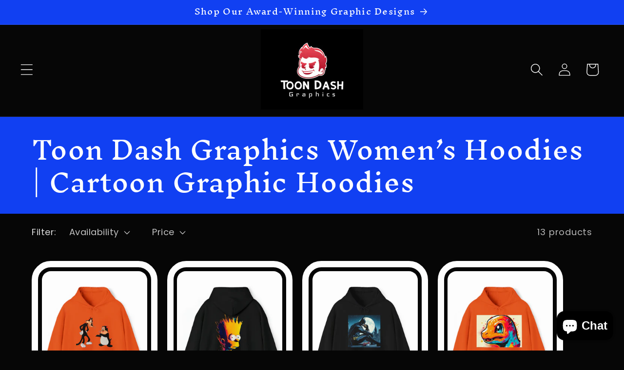

--- FILE ---
content_type: text/html; charset=utf-8
request_url: https://toondash.com/collections/cartoon-graphic-t-shirts
body_size: 56432
content:
<!doctype html>
<html class="no-js" lang="en">
  <head>
    <meta charset="utf-8">
    <meta http-equiv="X-UA-Compatible" content="IE=edge">
    <meta name="viewport" content="width=device-width,initial-scale=1">
    <meta name="theme-color" content="">
    <link rel="canonical" href="https://toondash.com/collections/cartoon-graphic-t-shirts"><link rel="icon" type="image/png" href="//toondash.com/cdn/shop/files/Toon_Dash_Logo.png?crop=center&height=32&v=1693480616&width=32"><link rel="preconnect" href="https://fonts.shopifycdn.com" crossorigin><title>
      Toon Dash Graphics Women’s Hoodies | Cartoon Graphic Hoodies
</title>

    
      <meta name="description" content="If you are a fan of cartoons and animation, you will love Toon Dash Graphics women’s hoodies. They are cozy and fashionable, and they have graphic designs of your favorite cartoons from different genres and styles, such as Frozen, Harry Potter, The Incredibles, and more. You can also make your own hoodie with cartoon g">
    

    

<meta property="og:site_name" content="Toon Dash">
<meta property="og:url" content="https://toondash.com/collections/cartoon-graphic-t-shirts">
<meta property="og:title" content="Toon Dash Graphics Women’s Hoodies | Cartoon Graphic Hoodies">
<meta property="og:type" content="website">
<meta property="og:description" content="If you are a fan of cartoons and animation, you will love Toon Dash Graphics women’s hoodies. They are cozy and fashionable, and they have graphic designs of your favorite cartoons from different genres and styles, such as Frozen, Harry Potter, The Incredibles, and more. You can also make your own hoodie with cartoon g"><meta property="og:image" content="http://toondash.com/cdn/shop/files/Toon_Dash_Logo_0f255a01-14d9-470a-b0ef-260f5f225870.png?height=628&pad_color=fff&v=1695333440&width=1200">
  <meta property="og:image:secure_url" content="https://toondash.com/cdn/shop/files/Toon_Dash_Logo_0f255a01-14d9-470a-b0ef-260f5f225870.png?height=628&pad_color=fff&v=1695333440&width=1200">
  <meta property="og:image:width" content="1200">
  <meta property="og:image:height" content="628"><meta name="twitter:card" content="summary_large_image">
<meta name="twitter:title" content="Toon Dash Graphics Women’s Hoodies | Cartoon Graphic Hoodies">
<meta name="twitter:description" content="If you are a fan of cartoons and animation, you will love Toon Dash Graphics women’s hoodies. They are cozy and fashionable, and they have graphic designs of your favorite cartoons from different genres and styles, such as Frozen, Harry Potter, The Incredibles, and more. You can also make your own hoodie with cartoon g">


    <script src="//toondash.com/cdn/shop/t/3/assets/constants.js?v=58251544750838685771693430371" defer="defer"></script>
    <script src="//toondash.com/cdn/shop/t/3/assets/pubsub.js?v=158357773527763999511693430371" defer="defer"></script>
    <script src="//toondash.com/cdn/shop/t/3/assets/global.js?v=54939145903281508041693430371" defer="defer"></script><script src="//toondash.com/cdn/shop/t/3/assets/animations.js?v=88693664871331136111693430370" defer="defer"></script><script>window.performance && window.performance.mark && window.performance.mark('shopify.content_for_header.start');</script><meta name="google-site-verification" content="FzFBUsJHLT8Bq4iBDvVKoya5t463Kaxx3s_0m9a93h4">
<meta id="shopify-digital-wallet" name="shopify-digital-wallet" content="/81872421139/digital_wallets/dialog">
<meta name="shopify-checkout-api-token" content="10f04c10ca3413af5f919ff0cb54cdd3">
<meta id="in-context-paypal-metadata" data-shop-id="81872421139" data-venmo-supported="false" data-environment="production" data-locale="en_US" data-paypal-v4="true" data-currency="USD">
<link rel="alternate" type="application/atom+xml" title="Feed" href="/collections/cartoon-graphic-t-shirts.atom" />
<link rel="alternate" type="application/json+oembed" href="https://toondash.com/collections/cartoon-graphic-t-shirts.oembed">
<script async="async" src="/checkouts/internal/preloads.js?locale=en-US"></script>
<link rel="preconnect" href="https://shop.app" crossorigin="anonymous">
<script async="async" src="https://shop.app/checkouts/internal/preloads.js?locale=en-US&shop_id=81872421139" crossorigin="anonymous"></script>
<script id="apple-pay-shop-capabilities" type="application/json">{"shopId":81872421139,"countryCode":"US","currencyCode":"USD","merchantCapabilities":["supports3DS"],"merchantId":"gid:\/\/shopify\/Shop\/81872421139","merchantName":"Toon Dash","requiredBillingContactFields":["postalAddress","email"],"requiredShippingContactFields":["postalAddress","email"],"shippingType":"shipping","supportedNetworks":["visa","masterCard","amex","discover","elo","jcb"],"total":{"type":"pending","label":"Toon Dash","amount":"1.00"},"shopifyPaymentsEnabled":true,"supportsSubscriptions":true}</script>
<script id="shopify-features" type="application/json">{"accessToken":"10f04c10ca3413af5f919ff0cb54cdd3","betas":["rich-media-storefront-analytics"],"domain":"toondash.com","predictiveSearch":true,"shopId":81872421139,"locale":"en"}</script>
<script>var Shopify = Shopify || {};
Shopify.shop = "c267e4-2.myshopify.com";
Shopify.locale = "en";
Shopify.currency = {"active":"USD","rate":"1.0"};
Shopify.country = "US";
Shopify.theme = {"name":"Refresh","id":158810931475,"schema_name":"Refresh","schema_version":"11.0.0","theme_store_id":1567,"role":"main"};
Shopify.theme.handle = "null";
Shopify.theme.style = {"id":null,"handle":null};
Shopify.cdnHost = "toondash.com/cdn";
Shopify.routes = Shopify.routes || {};
Shopify.routes.root = "/";</script>
<script type="module">!function(o){(o.Shopify=o.Shopify||{}).modules=!0}(window);</script>
<script>!function(o){function n(){var o=[];function n(){o.push(Array.prototype.slice.apply(arguments))}return n.q=o,n}var t=o.Shopify=o.Shopify||{};t.loadFeatures=n(),t.autoloadFeatures=n()}(window);</script>
<script>
  window.ShopifyPay = window.ShopifyPay || {};
  window.ShopifyPay.apiHost = "shop.app\/pay";
  window.ShopifyPay.redirectState = null;
</script>
<script id="shop-js-analytics" type="application/json">{"pageType":"collection"}</script>
<script defer="defer" async type="module" src="//toondash.com/cdn/shopifycloud/shop-js/modules/v2/client.init-shop-cart-sync_BT-GjEfc.en.esm.js"></script>
<script defer="defer" async type="module" src="//toondash.com/cdn/shopifycloud/shop-js/modules/v2/chunk.common_D58fp_Oc.esm.js"></script>
<script defer="defer" async type="module" src="//toondash.com/cdn/shopifycloud/shop-js/modules/v2/chunk.modal_xMitdFEc.esm.js"></script>
<script type="module">
  await import("//toondash.com/cdn/shopifycloud/shop-js/modules/v2/client.init-shop-cart-sync_BT-GjEfc.en.esm.js");
await import("//toondash.com/cdn/shopifycloud/shop-js/modules/v2/chunk.common_D58fp_Oc.esm.js");
await import("//toondash.com/cdn/shopifycloud/shop-js/modules/v2/chunk.modal_xMitdFEc.esm.js");

  window.Shopify.SignInWithShop?.initShopCartSync?.({"fedCMEnabled":true,"windoidEnabled":true});

</script>
<script>
  window.Shopify = window.Shopify || {};
  if (!window.Shopify.featureAssets) window.Shopify.featureAssets = {};
  window.Shopify.featureAssets['shop-js'] = {"shop-cart-sync":["modules/v2/client.shop-cart-sync_DZOKe7Ll.en.esm.js","modules/v2/chunk.common_D58fp_Oc.esm.js","modules/v2/chunk.modal_xMitdFEc.esm.js"],"init-fed-cm":["modules/v2/client.init-fed-cm_B6oLuCjv.en.esm.js","modules/v2/chunk.common_D58fp_Oc.esm.js","modules/v2/chunk.modal_xMitdFEc.esm.js"],"shop-cash-offers":["modules/v2/client.shop-cash-offers_D2sdYoxE.en.esm.js","modules/v2/chunk.common_D58fp_Oc.esm.js","modules/v2/chunk.modal_xMitdFEc.esm.js"],"shop-login-button":["modules/v2/client.shop-login-button_QeVjl5Y3.en.esm.js","modules/v2/chunk.common_D58fp_Oc.esm.js","modules/v2/chunk.modal_xMitdFEc.esm.js"],"pay-button":["modules/v2/client.pay-button_DXTOsIq6.en.esm.js","modules/v2/chunk.common_D58fp_Oc.esm.js","modules/v2/chunk.modal_xMitdFEc.esm.js"],"shop-button":["modules/v2/client.shop-button_DQZHx9pm.en.esm.js","modules/v2/chunk.common_D58fp_Oc.esm.js","modules/v2/chunk.modal_xMitdFEc.esm.js"],"avatar":["modules/v2/client.avatar_BTnouDA3.en.esm.js"],"init-windoid":["modules/v2/client.init-windoid_CR1B-cfM.en.esm.js","modules/v2/chunk.common_D58fp_Oc.esm.js","modules/v2/chunk.modal_xMitdFEc.esm.js"],"init-shop-for-new-customer-accounts":["modules/v2/client.init-shop-for-new-customer-accounts_C_vY_xzh.en.esm.js","modules/v2/client.shop-login-button_QeVjl5Y3.en.esm.js","modules/v2/chunk.common_D58fp_Oc.esm.js","modules/v2/chunk.modal_xMitdFEc.esm.js"],"init-shop-email-lookup-coordinator":["modules/v2/client.init-shop-email-lookup-coordinator_BI7n9ZSv.en.esm.js","modules/v2/chunk.common_D58fp_Oc.esm.js","modules/v2/chunk.modal_xMitdFEc.esm.js"],"init-shop-cart-sync":["modules/v2/client.init-shop-cart-sync_BT-GjEfc.en.esm.js","modules/v2/chunk.common_D58fp_Oc.esm.js","modules/v2/chunk.modal_xMitdFEc.esm.js"],"shop-toast-manager":["modules/v2/client.shop-toast-manager_DiYdP3xc.en.esm.js","modules/v2/chunk.common_D58fp_Oc.esm.js","modules/v2/chunk.modal_xMitdFEc.esm.js"],"init-customer-accounts":["modules/v2/client.init-customer-accounts_D9ZNqS-Q.en.esm.js","modules/v2/client.shop-login-button_QeVjl5Y3.en.esm.js","modules/v2/chunk.common_D58fp_Oc.esm.js","modules/v2/chunk.modal_xMitdFEc.esm.js"],"init-customer-accounts-sign-up":["modules/v2/client.init-customer-accounts-sign-up_iGw4briv.en.esm.js","modules/v2/client.shop-login-button_QeVjl5Y3.en.esm.js","modules/v2/chunk.common_D58fp_Oc.esm.js","modules/v2/chunk.modal_xMitdFEc.esm.js"],"shop-follow-button":["modules/v2/client.shop-follow-button_CqMgW2wH.en.esm.js","modules/v2/chunk.common_D58fp_Oc.esm.js","modules/v2/chunk.modal_xMitdFEc.esm.js"],"checkout-modal":["modules/v2/client.checkout-modal_xHeaAweL.en.esm.js","modules/v2/chunk.common_D58fp_Oc.esm.js","modules/v2/chunk.modal_xMitdFEc.esm.js"],"shop-login":["modules/v2/client.shop-login_D91U-Q7h.en.esm.js","modules/v2/chunk.common_D58fp_Oc.esm.js","modules/v2/chunk.modal_xMitdFEc.esm.js"],"lead-capture":["modules/v2/client.lead-capture_BJmE1dJe.en.esm.js","modules/v2/chunk.common_D58fp_Oc.esm.js","modules/v2/chunk.modal_xMitdFEc.esm.js"],"payment-terms":["modules/v2/client.payment-terms_Ci9AEqFq.en.esm.js","modules/v2/chunk.common_D58fp_Oc.esm.js","modules/v2/chunk.modal_xMitdFEc.esm.js"]};
</script>
<script id="__st">var __st={"a":81872421139,"offset":-18000,"reqid":"7d29893a-cb62-4065-8fe5-0751f3b57fee-1769364103","pageurl":"toondash.com\/collections\/cartoon-graphic-t-shirts","u":"8a6e2c79eb33","p":"collection","rtyp":"collection","rid":458641473811};</script>
<script>window.ShopifyPaypalV4VisibilityTracking = true;</script>
<script id="captcha-bootstrap">!function(){'use strict';const t='contact',e='account',n='new_comment',o=[[t,t],['blogs',n],['comments',n],[t,'customer']],c=[[e,'customer_login'],[e,'guest_login'],[e,'recover_customer_password'],[e,'create_customer']],r=t=>t.map((([t,e])=>`form[action*='/${t}']:not([data-nocaptcha='true']) input[name='form_type'][value='${e}']`)).join(','),a=t=>()=>t?[...document.querySelectorAll(t)].map((t=>t.form)):[];function s(){const t=[...o],e=r(t);return a(e)}const i='password',u='form_key',d=['recaptcha-v3-token','g-recaptcha-response','h-captcha-response',i],f=()=>{try{return window.sessionStorage}catch{return}},m='__shopify_v',_=t=>t.elements[u];function p(t,e,n=!1){try{const o=window.sessionStorage,c=JSON.parse(o.getItem(e)),{data:r}=function(t){const{data:e,action:n}=t;return t[m]||n?{data:e,action:n}:{data:t,action:n}}(c);for(const[e,n]of Object.entries(r))t.elements[e]&&(t.elements[e].value=n);n&&o.removeItem(e)}catch(o){console.error('form repopulation failed',{error:o})}}const l='form_type',E='cptcha';function T(t){t.dataset[E]=!0}const w=window,h=w.document,L='Shopify',v='ce_forms',y='captcha';let A=!1;((t,e)=>{const n=(g='f06e6c50-85a8-45c8-87d0-21a2b65856fe',I='https://cdn.shopify.com/shopifycloud/storefront-forms-hcaptcha/ce_storefront_forms_captcha_hcaptcha.v1.5.2.iife.js',D={infoText:'Protected by hCaptcha',privacyText:'Privacy',termsText:'Terms'},(t,e,n)=>{const o=w[L][v],c=o.bindForm;if(c)return c(t,g,e,D).then(n);var r;o.q.push([[t,g,e,D],n]),r=I,A||(h.body.append(Object.assign(h.createElement('script'),{id:'captcha-provider',async:!0,src:r})),A=!0)});var g,I,D;w[L]=w[L]||{},w[L][v]=w[L][v]||{},w[L][v].q=[],w[L][y]=w[L][y]||{},w[L][y].protect=function(t,e){n(t,void 0,e),T(t)},Object.freeze(w[L][y]),function(t,e,n,w,h,L){const[v,y,A,g]=function(t,e,n){const i=e?o:[],u=t?c:[],d=[...i,...u],f=r(d),m=r(i),_=r(d.filter((([t,e])=>n.includes(e))));return[a(f),a(m),a(_),s()]}(w,h,L),I=t=>{const e=t.target;return e instanceof HTMLFormElement?e:e&&e.form},D=t=>v().includes(t);t.addEventListener('submit',(t=>{const e=I(t);if(!e)return;const n=D(e)&&!e.dataset.hcaptchaBound&&!e.dataset.recaptchaBound,o=_(e),c=g().includes(e)&&(!o||!o.value);(n||c)&&t.preventDefault(),c&&!n&&(function(t){try{if(!f())return;!function(t){const e=f();if(!e)return;const n=_(t);if(!n)return;const o=n.value;o&&e.removeItem(o)}(t);const e=Array.from(Array(32),(()=>Math.random().toString(36)[2])).join('');!function(t,e){_(t)||t.append(Object.assign(document.createElement('input'),{type:'hidden',name:u})),t.elements[u].value=e}(t,e),function(t,e){const n=f();if(!n)return;const o=[...t.querySelectorAll(`input[type='${i}']`)].map((({name:t})=>t)),c=[...d,...o],r={};for(const[a,s]of new FormData(t).entries())c.includes(a)||(r[a]=s);n.setItem(e,JSON.stringify({[m]:1,action:t.action,data:r}))}(t,e)}catch(e){console.error('failed to persist form',e)}}(e),e.submit())}));const S=(t,e)=>{t&&!t.dataset[E]&&(n(t,e.some((e=>e===t))),T(t))};for(const o of['focusin','change'])t.addEventListener(o,(t=>{const e=I(t);D(e)&&S(e,y())}));const B=e.get('form_key'),M=e.get(l),P=B&&M;t.addEventListener('DOMContentLoaded',(()=>{const t=y();if(P)for(const e of t)e.elements[l].value===M&&p(e,B);[...new Set([...A(),...v().filter((t=>'true'===t.dataset.shopifyCaptcha))])].forEach((e=>S(e,t)))}))}(h,new URLSearchParams(w.location.search),n,t,e,['guest_login'])})(!0,!0)}();</script>
<script integrity="sha256-4kQ18oKyAcykRKYeNunJcIwy7WH5gtpwJnB7kiuLZ1E=" data-source-attribution="shopify.loadfeatures" defer="defer" src="//toondash.com/cdn/shopifycloud/storefront/assets/storefront/load_feature-a0a9edcb.js" crossorigin="anonymous"></script>
<script crossorigin="anonymous" defer="defer" src="//toondash.com/cdn/shopifycloud/storefront/assets/shopify_pay/storefront-65b4c6d7.js?v=20250812"></script>
<script data-source-attribution="shopify.dynamic_checkout.dynamic.init">var Shopify=Shopify||{};Shopify.PaymentButton=Shopify.PaymentButton||{isStorefrontPortableWallets:!0,init:function(){window.Shopify.PaymentButton.init=function(){};var t=document.createElement("script");t.src="https://toondash.com/cdn/shopifycloud/portable-wallets/latest/portable-wallets.en.js",t.type="module",document.head.appendChild(t)}};
</script>
<script data-source-attribution="shopify.dynamic_checkout.buyer_consent">
  function portableWalletsHideBuyerConsent(e){var t=document.getElementById("shopify-buyer-consent"),n=document.getElementById("shopify-subscription-policy-button");t&&n&&(t.classList.add("hidden"),t.setAttribute("aria-hidden","true"),n.removeEventListener("click",e))}function portableWalletsShowBuyerConsent(e){var t=document.getElementById("shopify-buyer-consent"),n=document.getElementById("shopify-subscription-policy-button");t&&n&&(t.classList.remove("hidden"),t.removeAttribute("aria-hidden"),n.addEventListener("click",e))}window.Shopify?.PaymentButton&&(window.Shopify.PaymentButton.hideBuyerConsent=portableWalletsHideBuyerConsent,window.Shopify.PaymentButton.showBuyerConsent=portableWalletsShowBuyerConsent);
</script>
<script data-source-attribution="shopify.dynamic_checkout.cart.bootstrap">document.addEventListener("DOMContentLoaded",(function(){function t(){return document.querySelector("shopify-accelerated-checkout-cart, shopify-accelerated-checkout")}if(t())Shopify.PaymentButton.init();else{new MutationObserver((function(e,n){t()&&(Shopify.PaymentButton.init(),n.disconnect())})).observe(document.body,{childList:!0,subtree:!0})}}));
</script>
<link id="shopify-accelerated-checkout-styles" rel="stylesheet" media="screen" href="https://toondash.com/cdn/shopifycloud/portable-wallets/latest/accelerated-checkout-backwards-compat.css" crossorigin="anonymous">
<style id="shopify-accelerated-checkout-cart">
        #shopify-buyer-consent {
  margin-top: 1em;
  display: inline-block;
  width: 100%;
}

#shopify-buyer-consent.hidden {
  display: none;
}

#shopify-subscription-policy-button {
  background: none;
  border: none;
  padding: 0;
  text-decoration: underline;
  font-size: inherit;
  cursor: pointer;
}

#shopify-subscription-policy-button::before {
  box-shadow: none;
}

      </style>
<script id="sections-script" data-sections="header" defer="defer" src="//toondash.com/cdn/shop/t/3/compiled_assets/scripts.js?v=172"></script>
<script>window.performance && window.performance.mark && window.performance.mark('shopify.content_for_header.end');</script>


    <style data-shopify>
      @font-face {
  font-family: Poppins;
  font-weight: 400;
  font-style: normal;
  font-display: swap;
  src: url("//toondash.com/cdn/fonts/poppins/poppins_n4.0ba78fa5af9b0e1a374041b3ceaadf0a43b41362.woff2") format("woff2"),
       url("//toondash.com/cdn/fonts/poppins/poppins_n4.214741a72ff2596839fc9760ee7a770386cf16ca.woff") format("woff");
}

      @font-face {
  font-family: Poppins;
  font-weight: 700;
  font-style: normal;
  font-display: swap;
  src: url("//toondash.com/cdn/fonts/poppins/poppins_n7.56758dcf284489feb014a026f3727f2f20a54626.woff2") format("woff2"),
       url("//toondash.com/cdn/fonts/poppins/poppins_n7.f34f55d9b3d3205d2cd6f64955ff4b36f0cfd8da.woff") format("woff");
}

      @font-face {
  font-family: Poppins;
  font-weight: 400;
  font-style: italic;
  font-display: swap;
  src: url("//toondash.com/cdn/fonts/poppins/poppins_i4.846ad1e22474f856bd6b81ba4585a60799a9f5d2.woff2") format("woff2"),
       url("//toondash.com/cdn/fonts/poppins/poppins_i4.56b43284e8b52fc64c1fd271f289a39e8477e9ec.woff") format("woff");
}

      @font-face {
  font-family: Poppins;
  font-weight: 700;
  font-style: italic;
  font-display: swap;
  src: url("//toondash.com/cdn/fonts/poppins/poppins_i7.42fd71da11e9d101e1e6c7932199f925f9eea42d.woff2") format("woff2"),
       url("//toondash.com/cdn/fonts/poppins/poppins_i7.ec8499dbd7616004e21155106d13837fff4cf556.woff") format("woff");
}

      @font-face {
  font-family: "Inknut Antiqua";
  font-weight: 400;
  font-style: normal;
  font-display: swap;
  src: url("//toondash.com/cdn/fonts/inknut_antiqua/inknutantiqua_n4.249559a8734052f464f6956d9871710585dcbc74.woff2") format("woff2"),
       url("//toondash.com/cdn/fonts/inknut_antiqua/inknutantiqua_n4.6b4d46a4ced28a8d4b255eec53724ea4f58e52c9.woff") format("woff");
}


      
        :root,
        .color-background-1 {
          --color-background: 6,6,6;
        
          --gradient-background: #060606;
        
        --color-foreground: 255,255,255;
        --color-shadow: 199,19,19;
        --color-button: 17,64,242;
        --color-button-text: 255,255,255;
        --color-secondary-button: 6,6,6;
        --color-secondary-button-text: 10,49,196;
        --color-link: 10,49,196;
        --color-badge-foreground: 255,255,255;
        --color-badge-background: 6,6,6;
        --color-badge-border: 255,255,255;
        --payment-terms-background-color: rgb(6 6 6);
      }
      
        
        .color-background-2 {
          --color-background: 17,64,242;
        
          --gradient-background: #1140f2;
        
        --color-foreground: 255,255,255;
        --color-shadow: 10,49,196;
        --color-button: 17,64,242;
        --color-button-text: 10,49,196;
        --color-secondary-button: 17,64,242;
        --color-secondary-button-text: 10,49,196;
        --color-link: 10,49,196;
        --color-badge-foreground: 255,255,255;
        --color-badge-background: 17,64,242;
        --color-badge-border: 255,255,255;
        --payment-terms-background-color: rgb(17 64 242);
      }
      
        
        .color-inverse {
          --color-background: 17,64,242;
        
          --gradient-background: #1140f2;
        
        --color-foreground: 255,255,255;
        --color-shadow: 10,49,196;
        --color-button: 255,255,255;
        --color-button-text: 14,27,77;
        --color-secondary-button: 17,64,242;
        --color-secondary-button-text: 255,255,255;
        --color-link: 255,255,255;
        --color-badge-foreground: 255,255,255;
        --color-badge-background: 17,64,242;
        --color-badge-border: 255,255,255;
        --payment-terms-background-color: rgb(17 64 242);
      }
      
        
        .color-accent-1 {
          --color-background: 17,64,242;
        
          --gradient-background: #1140f2;
        
        --color-foreground: 255,255,255;
        --color-shadow: 10,49,196;
        --color-button: 255,255,255;
        --color-button-text: 17,64,242;
        --color-secondary-button: 17,64,242;
        --color-secondary-button-text: 3,3,3;
        --color-link: 3,3,3;
        --color-badge-foreground: 255,255,255;
        --color-badge-background: 17,64,242;
        --color-badge-border: 255,255,255;
        --payment-terms-background-color: rgb(17 64 242);
      }
      
        
        .color-accent-2 {
          --color-background: 6,6,6;
        
          --gradient-background: #060606;
        
        --color-foreground: 255,255,255;
        --color-shadow: 199,19,19;
        --color-button: 10,49,196;
        --color-button-text: 255,255,255;
        --color-secondary-button: 6,6,6;
        --color-secondary-button-text: 255,255,255;
        --color-link: 255,255,255;
        --color-badge-foreground: 255,255,255;
        --color-badge-background: 6,6,6;
        --color-badge-border: 255,255,255;
        --payment-terms-background-color: rgb(6 6 6);
      }
      

      body, .color-background-1, .color-background-2, .color-inverse, .color-accent-1, .color-accent-2 {
        color: rgba(var(--color-foreground), 0.75);
        background-color: rgb(var(--color-background));
      }

      :root {
        --font-body-family: Poppins, sans-serif;
        --font-body-style: normal;
        --font-body-weight: 400;
        --font-body-weight-bold: 700;

        --font-heading-family: "Inknut Antiqua", serif;
        --font-heading-style: normal;
        --font-heading-weight: 400;

        --font-body-scale: 1.3;
        --font-heading-scale: 1.0;

        --media-padding: px;
        --media-border-opacity: 0.1;
        --media-border-width: 4px;
        --media-radius: 20px;
        --media-shadow-opacity: 0.0;
        --media-shadow-horizontal-offset: 0px;
        --media-shadow-vertical-offset: 0px;
        --media-shadow-blur-radius: 0px;
        --media-shadow-visible: 0;

        --page-width: 120rem;
        --page-width-margin: 0rem;

        --product-card-image-padding: 0.6rem;
        --product-card-corner-radius: 3.0rem;
        --product-card-text-alignment: left;
        --product-card-border-width: 1.0rem;
        --product-card-border-opacity: 1.0;
        --product-card-shadow-opacity: 0.7;
        --product-card-shadow-visible: 1;
        --product-card-shadow-horizontal-offset: 0.0rem;
        --product-card-shadow-vertical-offset: 0.4rem;
        --product-card-shadow-blur-radius: 0.0rem;

        --collection-card-image-padding: 0.6rem;
        --collection-card-corner-radius: 1.8rem;
        --collection-card-text-alignment: left;
        --collection-card-border-width: 0.8rem;
        --collection-card-border-opacity: 0.0;
        --collection-card-shadow-opacity: 1.0;
        --collection-card-shadow-visible: 1;
        --collection-card-shadow-horizontal-offset: 0.0rem;
        --collection-card-shadow-vertical-offset: 0.4rem;
        --collection-card-shadow-blur-radius: 0.0rem;

        --blog-card-image-padding: 1.6rem;
        --blog-card-corner-radius: 1.8rem;
        --blog-card-text-alignment: left;
        --blog-card-border-width: 0.1rem;
        --blog-card-border-opacity: 1.0;
        --blog-card-shadow-opacity: 0.0;
        --blog-card-shadow-visible: 0;
        --blog-card-shadow-horizontal-offset: 0.0rem;
        --blog-card-shadow-vertical-offset: 0.4rem;
        --blog-card-shadow-blur-radius: 0.0rem;

        --badge-corner-radius: 0.0rem;

        --popup-border-width: 4px;
        --popup-border-opacity: 0.1;
        --popup-corner-radius: 18px;
        --popup-shadow-opacity: 0.0;
        --popup-shadow-horizontal-offset: 0px;
        --popup-shadow-vertical-offset: 4px;
        --popup-shadow-blur-radius: 0px;

        --drawer-border-width: 3px;
        --drawer-border-opacity: 0.4;
        --drawer-shadow-opacity: 1.0;
        --drawer-shadow-horizontal-offset: 0px;
        --drawer-shadow-vertical-offset: 4px;
        --drawer-shadow-blur-radius: 0px;

        --spacing-sections-desktop: 8px;
        --spacing-sections-mobile: 8px;

        --grid-desktop-vertical-spacing: 20px;
        --grid-desktop-horizontal-spacing: 20px;
        --grid-mobile-vertical-spacing: 10px;
        --grid-mobile-horizontal-spacing: 10px;

        --text-boxes-border-opacity: 0.1;
        --text-boxes-border-width: 0px;
        --text-boxes-radius: 20px;
        --text-boxes-shadow-opacity: 0.0;
        --text-boxes-shadow-visible: 0;
        --text-boxes-shadow-horizontal-offset: 2px;
        --text-boxes-shadow-vertical-offset: 4px;
        --text-boxes-shadow-blur-radius: 0px;

        --buttons-radius: 14px;
        --buttons-radius-outset: 19px;
        --buttons-border-width: 5px;
        --buttons-border-opacity: 0.8;
        --buttons-shadow-opacity: 0.55;
        --buttons-shadow-visible: 1;
        --buttons-shadow-horizontal-offset: 0px;
        --buttons-shadow-vertical-offset: 4px;
        --buttons-shadow-blur-radius: 0px;
        --buttons-border-offset: 0.3px;

        --inputs-radius: 26px;
        --inputs-border-width: 1px;
        --inputs-border-opacity: 0.55;
        --inputs-shadow-opacity: 0.0;
        --inputs-shadow-horizontal-offset: 0px;
        --inputs-margin-offset: 0px;
        --inputs-shadow-vertical-offset: 4px;
        --inputs-shadow-blur-radius: 0px;
        --inputs-radius-outset: 27px;

        --variant-pills-radius: 40px;
        --variant-pills-border-width: 1px;
        --variant-pills-border-opacity: 0.55;
        --variant-pills-shadow-opacity: 0.0;
        --variant-pills-shadow-horizontal-offset: 0px;
        --variant-pills-shadow-vertical-offset: 4px;
        --variant-pills-shadow-blur-radius: 0px;
      }

      *,
      *::before,
      *::after {
        box-sizing: inherit;
      }

      html {
        box-sizing: border-box;
        font-size: calc(var(--font-body-scale) * 62.5%);
        height: 100%;
      }

      body {
        display: grid;
        grid-template-rows: auto auto 1fr auto;
        grid-template-columns: 100%;
        min-height: 100%;
        margin: 0;
        font-size: 1.5rem;
        letter-spacing: 0.06rem;
        line-height: calc(1 + 0.8 / var(--font-body-scale));
        font-family: var(--font-body-family);
        font-style: var(--font-body-style);
        font-weight: var(--font-body-weight);
      }

      @media screen and (min-width: 750px) {
        body {
          font-size: 1.6rem;
        }
      }
    </style>

    <link href="//toondash.com/cdn/shop/t/3/assets/base.css?v=857188114327262331693430370" rel="stylesheet" type="text/css" media="all" />
<link rel="preload" as="font" href="//toondash.com/cdn/fonts/poppins/poppins_n4.0ba78fa5af9b0e1a374041b3ceaadf0a43b41362.woff2" type="font/woff2" crossorigin><link rel="preload" as="font" href="//toondash.com/cdn/fonts/inknut_antiqua/inknutantiqua_n4.249559a8734052f464f6956d9871710585dcbc74.woff2" type="font/woff2" crossorigin><link
        rel="stylesheet"
        href="//toondash.com/cdn/shop/t/3/assets/component-predictive-search.css?v=118923337488134913561693430371"
        media="print"
        onload="this.media='all'"
      ><script>
      document.documentElement.className = document.documentElement.className.replace('no-js', 'js');
      if (Shopify.designMode) {
        document.documentElement.classList.add('shopify-design-mode');
      }
    </script>
  <!-- BEGIN app block: shopify://apps/judge-me-reviews/blocks/judgeme_core/61ccd3b1-a9f2-4160-9fe9-4fec8413e5d8 --><!-- Start of Judge.me Core -->






<link rel="dns-prefetch" href="https://cdnwidget.judge.me">
<link rel="dns-prefetch" href="https://cdn.judge.me">
<link rel="dns-prefetch" href="https://cdn1.judge.me">
<link rel="dns-prefetch" href="https://api.judge.me">

<script data-cfasync='false' class='jdgm-settings-script'>window.jdgmSettings={"pagination":5,"disable_web_reviews":false,"badge_no_review_text":"No reviews","badge_n_reviews_text":"{{ n }} review/reviews","hide_badge_preview_if_no_reviews":true,"badge_hide_text":false,"enforce_center_preview_badge":false,"widget_title":"Customer Reviews","widget_open_form_text":"Write a review","widget_close_form_text":"Cancel review","widget_refresh_page_text":"Refresh page","widget_summary_text":"Based on {{ number_of_reviews }} review/reviews","widget_no_review_text":"Be the first to write a review","widget_name_field_text":"Display name","widget_verified_name_field_text":"Verified Name (public)","widget_name_placeholder_text":"Display name","widget_required_field_error_text":"This field is required.","widget_email_field_text":"Email address","widget_verified_email_field_text":"Verified Email (private, can not be edited)","widget_email_placeholder_text":"Your email address","widget_email_field_error_text":"Please enter a valid email address.","widget_rating_field_text":"Rating","widget_review_title_field_text":"Review Title","widget_review_title_placeholder_text":"Give your review a title","widget_review_body_field_text":"Review content","widget_review_body_placeholder_text":"Start writing here...","widget_pictures_field_text":"Picture/Video (optional)","widget_submit_review_text":"Submit Review","widget_submit_verified_review_text":"Submit Verified Review","widget_submit_success_msg_with_auto_publish":"Thank you! Please refresh the page in a few moments to see your review. You can remove or edit your review by logging into \u003ca href='https://judge.me/login' target='_blank' rel='nofollow noopener'\u003eJudge.me\u003c/a\u003e","widget_submit_success_msg_no_auto_publish":"Thank you! Your review will be published as soon as it is approved by the shop admin. You can remove or edit your review by logging into \u003ca href='https://judge.me/login' target='_blank' rel='nofollow noopener'\u003eJudge.me\u003c/a\u003e","widget_show_default_reviews_out_of_total_text":"Showing {{ n_reviews_shown }} out of {{ n_reviews }} reviews.","widget_show_all_link_text":"Show all","widget_show_less_link_text":"Show less","widget_author_said_text":"{{ reviewer_name }} said:","widget_days_text":"{{ n }} days ago","widget_weeks_text":"{{ n }} week/weeks ago","widget_months_text":"{{ n }} month/months ago","widget_years_text":"{{ n }} year/years ago","widget_yesterday_text":"Yesterday","widget_today_text":"Today","widget_replied_text":"\u003e\u003e {{ shop_name }} replied:","widget_read_more_text":"Read more","widget_reviewer_name_as_initial":"","widget_rating_filter_color":"#fbcd0a","widget_rating_filter_see_all_text":"See all reviews","widget_sorting_most_recent_text":"Most Recent","widget_sorting_highest_rating_text":"Highest Rating","widget_sorting_lowest_rating_text":"Lowest Rating","widget_sorting_with_pictures_text":"Only Pictures","widget_sorting_most_helpful_text":"Most Helpful","widget_open_question_form_text":"Ask a question","widget_reviews_subtab_text":"Reviews","widget_questions_subtab_text":"Questions","widget_question_label_text":"Question","widget_answer_label_text":"Answer","widget_question_placeholder_text":"Write your question here","widget_submit_question_text":"Submit Question","widget_question_submit_success_text":"Thank you for your question! We will notify you once it gets answered.","verified_badge_text":"Verified","verified_badge_bg_color":"","verified_badge_text_color":"","verified_badge_placement":"left-of-reviewer-name","widget_review_max_height":"","widget_hide_border":false,"widget_social_share":false,"widget_thumb":false,"widget_review_location_show":false,"widget_location_format":"","all_reviews_include_out_of_store_products":true,"all_reviews_out_of_store_text":"(out of store)","all_reviews_pagination":100,"all_reviews_product_name_prefix_text":"about","enable_review_pictures":true,"enable_question_anwser":false,"widget_theme":"default","review_date_format":"mm/dd/yyyy","default_sort_method":"most-recent","widget_product_reviews_subtab_text":"Product Reviews","widget_shop_reviews_subtab_text":"Shop Reviews","widget_other_products_reviews_text":"Reviews for other products","widget_store_reviews_subtab_text":"Store reviews","widget_no_store_reviews_text":"This store hasn't received any reviews yet","widget_web_restriction_product_reviews_text":"This product hasn't received any reviews yet","widget_no_items_text":"No items found","widget_show_more_text":"Show more","widget_write_a_store_review_text":"Write a Store Review","widget_other_languages_heading":"Reviews in Other Languages","widget_translate_review_text":"Translate review to {{ language }}","widget_translating_review_text":"Translating...","widget_show_original_translation_text":"Show original ({{ language }})","widget_translate_review_failed_text":"Review couldn't be translated.","widget_translate_review_retry_text":"Retry","widget_translate_review_try_again_later_text":"Try again later","show_product_url_for_grouped_product":false,"widget_sorting_pictures_first_text":"Pictures First","show_pictures_on_all_rev_page_mobile":false,"show_pictures_on_all_rev_page_desktop":false,"floating_tab_hide_mobile_install_preference":false,"floating_tab_button_name":"★ Reviews","floating_tab_title":"Let customers speak for us","floating_tab_button_color":"","floating_tab_button_background_color":"","floating_tab_url":"","floating_tab_url_enabled":false,"floating_tab_tab_style":"text","all_reviews_text_badge_text":"Customers rate us {{ shop.metafields.judgeme.all_reviews_rating | round: 1 }}/5 based on {{ shop.metafields.judgeme.all_reviews_count }} reviews.","all_reviews_text_badge_text_branded_style":"{{ shop.metafields.judgeme.all_reviews_rating | round: 1 }} out of 5 stars based on {{ shop.metafields.judgeme.all_reviews_count }} reviews","is_all_reviews_text_badge_a_link":false,"show_stars_for_all_reviews_text_badge":false,"all_reviews_text_badge_url":"","all_reviews_text_style":"branded","all_reviews_text_color_style":"judgeme_brand_color","all_reviews_text_color":"#108474","all_reviews_text_show_jm_brand":true,"featured_carousel_show_header":true,"featured_carousel_title":"Let customers speak for us","testimonials_carousel_title":"Customers are saying","videos_carousel_title":"Real customer stories","cards_carousel_title":"Customers are saying","featured_carousel_count_text":"from {{ n }} reviews","featured_carousel_add_link_to_all_reviews_page":false,"featured_carousel_url":"","featured_carousel_show_images":true,"featured_carousel_autoslide_interval":5,"featured_carousel_arrows_on_the_sides":false,"featured_carousel_height":250,"featured_carousel_width":80,"featured_carousel_image_size":0,"featured_carousel_image_height":250,"featured_carousel_arrow_color":"#eeeeee","verified_count_badge_style":"branded","verified_count_badge_orientation":"horizontal","verified_count_badge_color_style":"judgeme_brand_color","verified_count_badge_color":"#108474","is_verified_count_badge_a_link":false,"verified_count_badge_url":"","verified_count_badge_show_jm_brand":true,"widget_rating_preset_default":5,"widget_first_sub_tab":"product-reviews","widget_show_histogram":true,"widget_histogram_use_custom_color":false,"widget_pagination_use_custom_color":false,"widget_star_use_custom_color":false,"widget_verified_badge_use_custom_color":false,"widget_write_review_use_custom_color":false,"picture_reminder_submit_button":"Upload Pictures","enable_review_videos":false,"mute_video_by_default":false,"widget_sorting_videos_first_text":"Videos First","widget_review_pending_text":"Pending","featured_carousel_items_for_large_screen":3,"social_share_options_order":"Facebook,Twitter","remove_microdata_snippet":false,"disable_json_ld":false,"enable_json_ld_products":false,"preview_badge_show_question_text":false,"preview_badge_no_question_text":"No questions","preview_badge_n_question_text":"{{ number_of_questions }} question/questions","qa_badge_show_icon":false,"qa_badge_position":"same-row","remove_judgeme_branding":false,"widget_add_search_bar":false,"widget_search_bar_placeholder":"Search","widget_sorting_verified_only_text":"Verified only","featured_carousel_theme":"default","featured_carousel_show_rating":true,"featured_carousel_show_title":true,"featured_carousel_show_body":true,"featured_carousel_show_date":false,"featured_carousel_show_reviewer":true,"featured_carousel_show_product":false,"featured_carousel_header_background_color":"#108474","featured_carousel_header_text_color":"#ffffff","featured_carousel_name_product_separator":"reviewed","featured_carousel_full_star_background":"#108474","featured_carousel_empty_star_background":"#dadada","featured_carousel_vertical_theme_background":"#f9fafb","featured_carousel_verified_badge_enable":true,"featured_carousel_verified_badge_color":"#108474","featured_carousel_border_style":"round","featured_carousel_review_line_length_limit":3,"featured_carousel_more_reviews_button_text":"Read more reviews","featured_carousel_view_product_button_text":"View product","all_reviews_page_load_reviews_on":"scroll","all_reviews_page_load_more_text":"Load More Reviews","disable_fb_tab_reviews":false,"enable_ajax_cdn_cache":false,"widget_advanced_speed_features":5,"widget_public_name_text":"displayed publicly like","default_reviewer_name":"John Smith","default_reviewer_name_has_non_latin":true,"widget_reviewer_anonymous":"Anonymous","medals_widget_title":"Judge.me Review Medals","medals_widget_background_color":"#f9fafb","medals_widget_position":"footer_all_pages","medals_widget_border_color":"#f9fafb","medals_widget_verified_text_position":"left","medals_widget_use_monochromatic_version":false,"medals_widget_elements_color":"#108474","show_reviewer_avatar":true,"widget_invalid_yt_video_url_error_text":"Not a YouTube video URL","widget_max_length_field_error_text":"Please enter no more than {0} characters.","widget_show_country_flag":false,"widget_show_collected_via_shop_app":true,"widget_verified_by_shop_badge_style":"light","widget_verified_by_shop_text":"Verified by Shop","widget_show_photo_gallery":false,"widget_load_with_code_splitting":true,"widget_ugc_install_preference":false,"widget_ugc_title":"Made by us, Shared by you","widget_ugc_subtitle":"Tag us to see your picture featured in our page","widget_ugc_arrows_color":"#ffffff","widget_ugc_primary_button_text":"Buy Now","widget_ugc_primary_button_background_color":"#108474","widget_ugc_primary_button_text_color":"#ffffff","widget_ugc_primary_button_border_width":"0","widget_ugc_primary_button_border_style":"none","widget_ugc_primary_button_border_color":"#108474","widget_ugc_primary_button_border_radius":"25","widget_ugc_secondary_button_text":"Load More","widget_ugc_secondary_button_background_color":"#ffffff","widget_ugc_secondary_button_text_color":"#108474","widget_ugc_secondary_button_border_width":"2","widget_ugc_secondary_button_border_style":"solid","widget_ugc_secondary_button_border_color":"#108474","widget_ugc_secondary_button_border_radius":"25","widget_ugc_reviews_button_text":"View Reviews","widget_ugc_reviews_button_background_color":"#ffffff","widget_ugc_reviews_button_text_color":"#108474","widget_ugc_reviews_button_border_width":"2","widget_ugc_reviews_button_border_style":"solid","widget_ugc_reviews_button_border_color":"#108474","widget_ugc_reviews_button_border_radius":"25","widget_ugc_reviews_button_link_to":"judgeme-reviews-page","widget_ugc_show_post_date":true,"widget_ugc_max_width":"800","widget_rating_metafield_value_type":true,"widget_primary_color":"#3e52c3","widget_enable_secondary_color":false,"widget_secondary_color":"#edf5f5","widget_summary_average_rating_text":"{{ average_rating }} out of 5","widget_media_grid_title":"Customer photos \u0026 videos","widget_media_grid_see_more_text":"See more","widget_round_style":false,"widget_show_product_medals":true,"widget_verified_by_judgeme_text":"Verified by Judge.me","widget_show_store_medals":true,"widget_verified_by_judgeme_text_in_store_medals":"Verified by Judge.me","widget_media_field_exceed_quantity_message":"Sorry, we can only accept {{ max_media }} for one review.","widget_media_field_exceed_limit_message":"{{ file_name }} is too large, please select a {{ media_type }} less than {{ size_limit }}MB.","widget_review_submitted_text":"Review Submitted!","widget_question_submitted_text":"Question Submitted!","widget_close_form_text_question":"Cancel","widget_write_your_answer_here_text":"Write your answer here","widget_enabled_branded_link":true,"widget_show_collected_by_judgeme":true,"widget_reviewer_name_color":"","widget_write_review_text_color":"","widget_write_review_bg_color":"","widget_collected_by_judgeme_text":"collected by Judge.me","widget_pagination_type":"standard","widget_load_more_text":"Load More","widget_load_more_color":"#108474","widget_full_review_text":"Full Review","widget_read_more_reviews_text":"Read More Reviews","widget_read_questions_text":"Read Questions","widget_questions_and_answers_text":"Questions \u0026 Answers","widget_verified_by_text":"Verified by","widget_verified_text":"Verified","widget_number_of_reviews_text":"{{ number_of_reviews }} reviews","widget_back_button_text":"Back","widget_next_button_text":"Next","widget_custom_forms_filter_button":"Filters","custom_forms_style":"horizontal","widget_show_review_information":false,"how_reviews_are_collected":"How reviews are collected?","widget_show_review_keywords":false,"widget_gdpr_statement":"How we use your data: We'll only contact you about the review you left, and only if necessary. By submitting your review, you agree to Judge.me's \u003ca href='https://judge.me/terms' target='_blank' rel='nofollow noopener'\u003eterms\u003c/a\u003e, \u003ca href='https://judge.me/privacy' target='_blank' rel='nofollow noopener'\u003eprivacy\u003c/a\u003e and \u003ca href='https://judge.me/content-policy' target='_blank' rel='nofollow noopener'\u003econtent\u003c/a\u003e policies.","widget_multilingual_sorting_enabled":false,"widget_translate_review_content_enabled":false,"widget_translate_review_content_method":"manual","popup_widget_review_selection":"automatically_with_pictures","popup_widget_round_border_style":true,"popup_widget_show_title":true,"popup_widget_show_body":true,"popup_widget_show_reviewer":false,"popup_widget_show_product":true,"popup_widget_show_pictures":true,"popup_widget_use_review_picture":true,"popup_widget_show_on_home_page":true,"popup_widget_show_on_product_page":true,"popup_widget_show_on_collection_page":true,"popup_widget_show_on_cart_page":true,"popup_widget_position":"bottom_left","popup_widget_first_review_delay":5,"popup_widget_duration":5,"popup_widget_interval":5,"popup_widget_review_count":5,"popup_widget_hide_on_mobile":true,"review_snippet_widget_round_border_style":true,"review_snippet_widget_card_color":"#FFFFFF","review_snippet_widget_slider_arrows_background_color":"#FFFFFF","review_snippet_widget_slider_arrows_color":"#000000","review_snippet_widget_star_color":"#108474","show_product_variant":false,"all_reviews_product_variant_label_text":"Variant: ","widget_show_verified_branding":true,"widget_ai_summary_title":"Customers say","widget_ai_summary_disclaimer":"AI-powered review summary based on recent customer reviews","widget_show_ai_summary":false,"widget_show_ai_summary_bg":false,"widget_show_review_title_input":true,"redirect_reviewers_invited_via_email":"review_widget","request_store_review_after_product_review":false,"request_review_other_products_in_order":false,"review_form_color_scheme":"default","review_form_corner_style":"square","review_form_star_color":{},"review_form_text_color":"#333333","review_form_background_color":"#ffffff","review_form_field_background_color":"#fafafa","review_form_button_color":{},"review_form_button_text_color":"#ffffff","review_form_modal_overlay_color":"#000000","review_content_screen_title_text":"How would you rate this product?","review_content_introduction_text":"We would love it if you would share a bit about your experience.","store_review_form_title_text":"How would you rate this store?","store_review_form_introduction_text":"We would love it if you would share a bit about your experience.","show_review_guidance_text":true,"one_star_review_guidance_text":"Poor","five_star_review_guidance_text":"Great","customer_information_screen_title_text":"About you","customer_information_introduction_text":"Please tell us more about you.","custom_questions_screen_title_text":"Your experience in more detail","custom_questions_introduction_text":"Here are a few questions to help us understand more about your experience.","review_submitted_screen_title_text":"Thanks for your review!","review_submitted_screen_thank_you_text":"We are processing it and it will appear on the store soon.","review_submitted_screen_email_verification_text":"Please confirm your email by clicking the link we just sent you. This helps us keep reviews authentic.","review_submitted_request_store_review_text":"Would you like to share your experience of shopping with us?","review_submitted_review_other_products_text":"Would you like to review these products?","store_review_screen_title_text":"Would you like to share your experience of shopping with us?","store_review_introduction_text":"We value your feedback and use it to improve. Please share any thoughts or suggestions you have.","reviewer_media_screen_title_picture_text":"Share a picture","reviewer_media_introduction_picture_text":"Upload a photo to support your review.","reviewer_media_screen_title_video_text":"Share a video","reviewer_media_introduction_video_text":"Upload a video to support your review.","reviewer_media_screen_title_picture_or_video_text":"Share a picture or video","reviewer_media_introduction_picture_or_video_text":"Upload a photo or video to support your review.","reviewer_media_youtube_url_text":"Paste your Youtube URL here","advanced_settings_next_step_button_text":"Next","advanced_settings_close_review_button_text":"Close","modal_write_review_flow":false,"write_review_flow_required_text":"Required","write_review_flow_privacy_message_text":"We respect your privacy.","write_review_flow_anonymous_text":"Post review as anonymous","write_review_flow_visibility_text":"This won't be visible to other customers.","write_review_flow_multiple_selection_help_text":"Select as many as you like","write_review_flow_single_selection_help_text":"Select one option","write_review_flow_required_field_error_text":"This field is required","write_review_flow_invalid_email_error_text":"Please enter a valid email address","write_review_flow_max_length_error_text":"Max. {{ max_length }} characters.","write_review_flow_media_upload_text":"\u003cb\u003eClick to upload\u003c/b\u003e or drag and drop","write_review_flow_gdpr_statement":"We'll only contact you about your review if necessary. By submitting your review, you agree to our \u003ca href='https://judge.me/terms' target='_blank' rel='nofollow noopener'\u003eterms and conditions\u003c/a\u003e and \u003ca href='https://judge.me/privacy' target='_blank' rel='nofollow noopener'\u003eprivacy policy\u003c/a\u003e.","rating_only_reviews_enabled":false,"show_negative_reviews_help_screen":false,"new_review_flow_help_screen_rating_threshold":3,"negative_review_resolution_screen_title_text":"Tell us more","negative_review_resolution_text":"Your experience matters to us. If there were issues with your purchase, we're here to help. Feel free to reach out to us, we'd love the opportunity to make things right.","negative_review_resolution_button_text":"Contact us","negative_review_resolution_proceed_with_review_text":"Leave a review","negative_review_resolution_subject":"Issue with purchase from {{ shop_name }}.{{ order_name }}","preview_badge_collection_page_install_status":false,"widget_review_custom_css":"","preview_badge_custom_css":"","preview_badge_stars_count":"5-stars","featured_carousel_custom_css":"","floating_tab_custom_css":"","all_reviews_widget_custom_css":"","medals_widget_custom_css":"","verified_badge_custom_css":"","all_reviews_text_custom_css":"","transparency_badges_collected_via_store_invite":false,"transparency_badges_from_another_provider":false,"transparency_badges_collected_from_store_visitor":false,"transparency_badges_collected_by_verified_review_provider":false,"transparency_badges_earned_reward":false,"transparency_badges_collected_via_store_invite_text":"Review collected via store invitation","transparency_badges_from_another_provider_text":"Review collected from another provider","transparency_badges_collected_from_store_visitor_text":"Review collected from a store visitor","transparency_badges_written_in_google_text":"Review written in Google","transparency_badges_written_in_etsy_text":"Review written in Etsy","transparency_badges_written_in_shop_app_text":"Review written in Shop App","transparency_badges_earned_reward_text":"Review earned a reward for future purchase","product_review_widget_per_page":10,"widget_store_review_label_text":"Review about the store","checkout_comment_extension_title_on_product_page":"Customer Comments","checkout_comment_extension_num_latest_comment_show":5,"checkout_comment_extension_format":"name_and_timestamp","checkout_comment_customer_name":"last_initial","checkout_comment_comment_notification":true,"preview_badge_collection_page_install_preference":false,"preview_badge_home_page_install_preference":false,"preview_badge_product_page_install_preference":false,"review_widget_install_preference":"","review_carousel_install_preference":false,"floating_reviews_tab_install_preference":"none","verified_reviews_count_badge_install_preference":false,"all_reviews_text_install_preference":false,"review_widget_best_location":false,"judgeme_medals_install_preference":false,"review_widget_revamp_enabled":false,"review_widget_qna_enabled":false,"review_widget_header_theme":"minimal","review_widget_widget_title_enabled":true,"review_widget_header_text_size":"medium","review_widget_header_text_weight":"regular","review_widget_average_rating_style":"compact","review_widget_bar_chart_enabled":true,"review_widget_bar_chart_type":"numbers","review_widget_bar_chart_style":"standard","review_widget_expanded_media_gallery_enabled":false,"review_widget_reviews_section_theme":"standard","review_widget_image_style":"thumbnails","review_widget_review_image_ratio":"square","review_widget_stars_size":"medium","review_widget_verified_badge":"standard_text","review_widget_review_title_text_size":"medium","review_widget_review_text_size":"medium","review_widget_review_text_length":"medium","review_widget_number_of_columns_desktop":3,"review_widget_carousel_transition_speed":5,"review_widget_custom_questions_answers_display":"always","review_widget_button_text_color":"#FFFFFF","review_widget_text_color":"#000000","review_widget_lighter_text_color":"#7B7B7B","review_widget_corner_styling":"soft","review_widget_review_word_singular":"review","review_widget_review_word_plural":"reviews","review_widget_voting_label":"Helpful?","review_widget_shop_reply_label":"Reply from {{ shop_name }}:","review_widget_filters_title":"Filters","qna_widget_question_word_singular":"Question","qna_widget_question_word_plural":"Questions","qna_widget_answer_reply_label":"Answer from {{ answerer_name }}:","qna_content_screen_title_text":"Ask a question about this product","qna_widget_question_required_field_error_text":"Please enter your question.","qna_widget_flow_gdpr_statement":"We'll only contact you about your question if necessary. By submitting your question, you agree to our \u003ca href='https://judge.me/terms' target='_blank' rel='nofollow noopener'\u003eterms and conditions\u003c/a\u003e and \u003ca href='https://judge.me/privacy' target='_blank' rel='nofollow noopener'\u003eprivacy policy\u003c/a\u003e.","qna_widget_question_submitted_text":"Thanks for your question!","qna_widget_close_form_text_question":"Close","qna_widget_question_submit_success_text":"We’ll notify you by email when your question is answered.","all_reviews_widget_v2025_enabled":false,"all_reviews_widget_v2025_header_theme":"default","all_reviews_widget_v2025_widget_title_enabled":true,"all_reviews_widget_v2025_header_text_size":"medium","all_reviews_widget_v2025_header_text_weight":"regular","all_reviews_widget_v2025_average_rating_style":"compact","all_reviews_widget_v2025_bar_chart_enabled":true,"all_reviews_widget_v2025_bar_chart_type":"numbers","all_reviews_widget_v2025_bar_chart_style":"standard","all_reviews_widget_v2025_expanded_media_gallery_enabled":false,"all_reviews_widget_v2025_show_store_medals":true,"all_reviews_widget_v2025_show_photo_gallery":true,"all_reviews_widget_v2025_show_review_keywords":false,"all_reviews_widget_v2025_show_ai_summary":false,"all_reviews_widget_v2025_show_ai_summary_bg":false,"all_reviews_widget_v2025_add_search_bar":false,"all_reviews_widget_v2025_default_sort_method":"most-recent","all_reviews_widget_v2025_reviews_per_page":10,"all_reviews_widget_v2025_reviews_section_theme":"default","all_reviews_widget_v2025_image_style":"thumbnails","all_reviews_widget_v2025_review_image_ratio":"square","all_reviews_widget_v2025_stars_size":"medium","all_reviews_widget_v2025_verified_badge":"bold_badge","all_reviews_widget_v2025_review_title_text_size":"medium","all_reviews_widget_v2025_review_text_size":"medium","all_reviews_widget_v2025_review_text_length":"medium","all_reviews_widget_v2025_number_of_columns_desktop":3,"all_reviews_widget_v2025_carousel_transition_speed":5,"all_reviews_widget_v2025_custom_questions_answers_display":"always","all_reviews_widget_v2025_show_product_variant":false,"all_reviews_widget_v2025_show_reviewer_avatar":true,"all_reviews_widget_v2025_reviewer_name_as_initial":"","all_reviews_widget_v2025_review_location_show":false,"all_reviews_widget_v2025_location_format":"","all_reviews_widget_v2025_show_country_flag":false,"all_reviews_widget_v2025_verified_by_shop_badge_style":"light","all_reviews_widget_v2025_social_share":false,"all_reviews_widget_v2025_social_share_options_order":"Facebook,Twitter,LinkedIn,Pinterest","all_reviews_widget_v2025_pagination_type":"standard","all_reviews_widget_v2025_button_text_color":"#FFFFFF","all_reviews_widget_v2025_text_color":"#000000","all_reviews_widget_v2025_lighter_text_color":"#7B7B7B","all_reviews_widget_v2025_corner_styling":"soft","all_reviews_widget_v2025_title":"Customer reviews","all_reviews_widget_v2025_ai_summary_title":"Customers say about this store","all_reviews_widget_v2025_no_review_text":"Be the first to write a review","platform":"shopify","branding_url":"https://app.judge.me/reviews","branding_text":"Powered by Judge.me","locale":"en","reply_name":"Toon Dash","widget_version":"3.0","footer":true,"autopublish":true,"review_dates":true,"enable_custom_form":false,"shop_locale":"en","enable_multi_locales_translations":false,"show_review_title_input":true,"review_verification_email_status":"always","can_be_branded":false,"reply_name_text":"Toon Dash"};</script> <style class='jdgm-settings-style'>.jdgm-xx{left:0}:root{--jdgm-primary-color: #3e52c3;--jdgm-secondary-color: rgba(62,82,195,0.1);--jdgm-star-color: #3e52c3;--jdgm-write-review-text-color: white;--jdgm-write-review-bg-color: #3e52c3;--jdgm-paginate-color: #3e52c3;--jdgm-border-radius: 0;--jdgm-reviewer-name-color: #3e52c3}.jdgm-histogram__bar-content{background-color:#3e52c3}.jdgm-rev[data-verified-buyer=true] .jdgm-rev__icon.jdgm-rev__icon:after,.jdgm-rev__buyer-badge.jdgm-rev__buyer-badge{color:white;background-color:#3e52c3}.jdgm-review-widget--small .jdgm-gallery.jdgm-gallery .jdgm-gallery__thumbnail-link:nth-child(8) .jdgm-gallery__thumbnail-wrapper.jdgm-gallery__thumbnail-wrapper:before{content:"See more"}@media only screen and (min-width: 768px){.jdgm-gallery.jdgm-gallery .jdgm-gallery__thumbnail-link:nth-child(8) .jdgm-gallery__thumbnail-wrapper.jdgm-gallery__thumbnail-wrapper:before{content:"See more"}}.jdgm-prev-badge[data-average-rating='0.00']{display:none !important}.jdgm-author-all-initials{display:none !important}.jdgm-author-last-initial{display:none !important}.jdgm-rev-widg__title{visibility:hidden}.jdgm-rev-widg__summary-text{visibility:hidden}.jdgm-prev-badge__text{visibility:hidden}.jdgm-rev__prod-link-prefix:before{content:'about'}.jdgm-rev__variant-label:before{content:'Variant: '}.jdgm-rev__out-of-store-text:before{content:'(out of store)'}@media only screen and (min-width: 768px){.jdgm-rev__pics .jdgm-rev_all-rev-page-picture-separator,.jdgm-rev__pics .jdgm-rev__product-picture{display:none}}@media only screen and (max-width: 768px){.jdgm-rev__pics .jdgm-rev_all-rev-page-picture-separator,.jdgm-rev__pics .jdgm-rev__product-picture{display:none}}.jdgm-preview-badge[data-template="product"]{display:none !important}.jdgm-preview-badge[data-template="collection"]{display:none !important}.jdgm-preview-badge[data-template="index"]{display:none !important}.jdgm-review-widget[data-from-snippet="true"]{display:none !important}.jdgm-verified-count-badget[data-from-snippet="true"]{display:none !important}.jdgm-carousel-wrapper[data-from-snippet="true"]{display:none !important}.jdgm-all-reviews-text[data-from-snippet="true"]{display:none !important}.jdgm-medals-section[data-from-snippet="true"]{display:none !important}.jdgm-ugc-media-wrapper[data-from-snippet="true"]{display:none !important}.jdgm-rev__transparency-badge[data-badge-type="review_collected_via_store_invitation"]{display:none !important}.jdgm-rev__transparency-badge[data-badge-type="review_collected_from_another_provider"]{display:none !important}.jdgm-rev__transparency-badge[data-badge-type="review_collected_from_store_visitor"]{display:none !important}.jdgm-rev__transparency-badge[data-badge-type="review_written_in_etsy"]{display:none !important}.jdgm-rev__transparency-badge[data-badge-type="review_written_in_google_business"]{display:none !important}.jdgm-rev__transparency-badge[data-badge-type="review_written_in_shop_app"]{display:none !important}.jdgm-rev__transparency-badge[data-badge-type="review_earned_for_future_purchase"]{display:none !important}.jdgm-review-snippet-widget .jdgm-rev-snippet-widget__cards-container .jdgm-rev-snippet-card{border-radius:8px;background:#fff}.jdgm-review-snippet-widget .jdgm-rev-snippet-widget__cards-container .jdgm-rev-snippet-card__rev-rating .jdgm-star{color:#108474}.jdgm-review-snippet-widget .jdgm-rev-snippet-widget__prev-btn,.jdgm-review-snippet-widget .jdgm-rev-snippet-widget__next-btn{border-radius:50%;background:#fff}.jdgm-review-snippet-widget .jdgm-rev-snippet-widget__prev-btn>svg,.jdgm-review-snippet-widget .jdgm-rev-snippet-widget__next-btn>svg{fill:#000}.jdgm-full-rev-modal.rev-snippet-widget .jm-mfp-container .jm-mfp-content,.jdgm-full-rev-modal.rev-snippet-widget .jm-mfp-container .jdgm-full-rev__icon,.jdgm-full-rev-modal.rev-snippet-widget .jm-mfp-container .jdgm-full-rev__pic-img,.jdgm-full-rev-modal.rev-snippet-widget .jm-mfp-container .jdgm-full-rev__reply{border-radius:8px}.jdgm-full-rev-modal.rev-snippet-widget .jm-mfp-container .jdgm-full-rev[data-verified-buyer="true"] .jdgm-full-rev__icon::after{border-radius:8px}.jdgm-full-rev-modal.rev-snippet-widget .jm-mfp-container .jdgm-full-rev .jdgm-rev__buyer-badge{border-radius:calc( 8px / 2 )}.jdgm-full-rev-modal.rev-snippet-widget .jm-mfp-container .jdgm-full-rev .jdgm-full-rev__replier::before{content:'Toon Dash'}.jdgm-full-rev-modal.rev-snippet-widget .jm-mfp-container .jdgm-full-rev .jdgm-full-rev__product-button{border-radius:calc( 8px * 6 )}
</style> <style class='jdgm-settings-style'></style>

  
  
  
  <style class='jdgm-miracle-styles'>
  @-webkit-keyframes jdgm-spin{0%{-webkit-transform:rotate(0deg);-ms-transform:rotate(0deg);transform:rotate(0deg)}100%{-webkit-transform:rotate(359deg);-ms-transform:rotate(359deg);transform:rotate(359deg)}}@keyframes jdgm-spin{0%{-webkit-transform:rotate(0deg);-ms-transform:rotate(0deg);transform:rotate(0deg)}100%{-webkit-transform:rotate(359deg);-ms-transform:rotate(359deg);transform:rotate(359deg)}}@font-face{font-family:'JudgemeStar';src:url("[data-uri]") format("woff");font-weight:normal;font-style:normal}.jdgm-star{font-family:'JudgemeStar';display:inline !important;text-decoration:none !important;padding:0 4px 0 0 !important;margin:0 !important;font-weight:bold;opacity:1;-webkit-font-smoothing:antialiased;-moz-osx-font-smoothing:grayscale}.jdgm-star:hover{opacity:1}.jdgm-star:last-of-type{padding:0 !important}.jdgm-star.jdgm--on:before{content:"\e000"}.jdgm-star.jdgm--off:before{content:"\e001"}.jdgm-star.jdgm--half:before{content:"\e002"}.jdgm-widget *{margin:0;line-height:1.4;-webkit-box-sizing:border-box;-moz-box-sizing:border-box;box-sizing:border-box;-webkit-overflow-scrolling:touch}.jdgm-hidden{display:none !important;visibility:hidden !important}.jdgm-temp-hidden{display:none}.jdgm-spinner{width:40px;height:40px;margin:auto;border-radius:50%;border-top:2px solid #eee;border-right:2px solid #eee;border-bottom:2px solid #eee;border-left:2px solid #ccc;-webkit-animation:jdgm-spin 0.8s infinite linear;animation:jdgm-spin 0.8s infinite linear}.jdgm-prev-badge{display:block !important}

</style>


  
  
   


<script data-cfasync='false' class='jdgm-script'>
!function(e){window.jdgm=window.jdgm||{},jdgm.CDN_HOST="https://cdnwidget.judge.me/",jdgm.CDN_HOST_ALT="https://cdn2.judge.me/cdn/widget_frontend/",jdgm.API_HOST="https://api.judge.me/",jdgm.CDN_BASE_URL="https://cdn.shopify.com/extensions/019beb2a-7cf9-7238-9765-11a892117c03/judgeme-extensions-316/assets/",
jdgm.docReady=function(d){(e.attachEvent?"complete"===e.readyState:"loading"!==e.readyState)?
setTimeout(d,0):e.addEventListener("DOMContentLoaded",d)},jdgm.loadCSS=function(d,t,o,a){
!o&&jdgm.loadCSS.requestedUrls.indexOf(d)>=0||(jdgm.loadCSS.requestedUrls.push(d),
(a=e.createElement("link")).rel="stylesheet",a.class="jdgm-stylesheet",a.media="nope!",
a.href=d,a.onload=function(){this.media="all",t&&setTimeout(t)},e.body.appendChild(a))},
jdgm.loadCSS.requestedUrls=[],jdgm.loadJS=function(e,d){var t=new XMLHttpRequest;
t.onreadystatechange=function(){4===t.readyState&&(Function(t.response)(),d&&d(t.response))},
t.open("GET",e),t.onerror=function(){if(e.indexOf(jdgm.CDN_HOST)===0&&jdgm.CDN_HOST_ALT!==jdgm.CDN_HOST){var f=e.replace(jdgm.CDN_HOST,jdgm.CDN_HOST_ALT);jdgm.loadJS(f,d)}},t.send()},jdgm.docReady((function(){(window.jdgmLoadCSS||e.querySelectorAll(
".jdgm-widget, .jdgm-all-reviews-page").length>0)&&(jdgmSettings.widget_load_with_code_splitting?
parseFloat(jdgmSettings.widget_version)>=3?jdgm.loadCSS(jdgm.CDN_HOST+"widget_v3/base.css"):
jdgm.loadCSS(jdgm.CDN_HOST+"widget/base.css"):jdgm.loadCSS(jdgm.CDN_HOST+"shopify_v2.css"),
jdgm.loadJS(jdgm.CDN_HOST+"loa"+"der.js"))}))}(document);
</script>
<noscript><link rel="stylesheet" type="text/css" media="all" href="https://cdnwidget.judge.me/shopify_v2.css"></noscript>

<!-- BEGIN app snippet: theme_fix_tags --><script>
  (function() {
    var jdgmThemeFixes = null;
    if (!jdgmThemeFixes) return;
    var thisThemeFix = jdgmThemeFixes[Shopify.theme.id];
    if (!thisThemeFix) return;

    if (thisThemeFix.html) {
      document.addEventListener("DOMContentLoaded", function() {
        var htmlDiv = document.createElement('div');
        htmlDiv.classList.add('jdgm-theme-fix-html');
        htmlDiv.innerHTML = thisThemeFix.html;
        document.body.append(htmlDiv);
      });
    };

    if (thisThemeFix.css) {
      var styleTag = document.createElement('style');
      styleTag.classList.add('jdgm-theme-fix-style');
      styleTag.innerHTML = thisThemeFix.css;
      document.head.append(styleTag);
    };

    if (thisThemeFix.js) {
      var scriptTag = document.createElement('script');
      scriptTag.classList.add('jdgm-theme-fix-script');
      scriptTag.innerHTML = thisThemeFix.js;
      document.head.append(scriptTag);
    };
  })();
</script>
<!-- END app snippet -->
<!-- End of Judge.me Core -->



<!-- END app block --><script src="https://cdn.shopify.com/extensions/e8878072-2f6b-4e89-8082-94b04320908d/inbox-1254/assets/inbox-chat-loader.js" type="text/javascript" defer="defer"></script>
<script src="https://cdn.shopify.com/extensions/019beb2a-7cf9-7238-9765-11a892117c03/judgeme-extensions-316/assets/loader.js" type="text/javascript" defer="defer"></script>
<link href="https://monorail-edge.shopifysvc.com" rel="dns-prefetch">
<script>(function(){if ("sendBeacon" in navigator && "performance" in window) {try {var session_token_from_headers = performance.getEntriesByType('navigation')[0].serverTiming.find(x => x.name == '_s').description;} catch {var session_token_from_headers = undefined;}var session_cookie_matches = document.cookie.match(/_shopify_s=([^;]*)/);var session_token_from_cookie = session_cookie_matches && session_cookie_matches.length === 2 ? session_cookie_matches[1] : "";var session_token = session_token_from_headers || session_token_from_cookie || "";function handle_abandonment_event(e) {var entries = performance.getEntries().filter(function(entry) {return /monorail-edge.shopifysvc.com/.test(entry.name);});if (!window.abandonment_tracked && entries.length === 0) {window.abandonment_tracked = true;var currentMs = Date.now();var navigation_start = performance.timing.navigationStart;var payload = {shop_id: 81872421139,url: window.location.href,navigation_start,duration: currentMs - navigation_start,session_token,page_type: "collection"};window.navigator.sendBeacon("https://monorail-edge.shopifysvc.com/v1/produce", JSON.stringify({schema_id: "online_store_buyer_site_abandonment/1.1",payload: payload,metadata: {event_created_at_ms: currentMs,event_sent_at_ms: currentMs}}));}}window.addEventListener('pagehide', handle_abandonment_event);}}());</script>
<script id="web-pixels-manager-setup">(function e(e,d,r,n,o){if(void 0===o&&(o={}),!Boolean(null===(a=null===(i=window.Shopify)||void 0===i?void 0:i.analytics)||void 0===a?void 0:a.replayQueue)){var i,a;window.Shopify=window.Shopify||{};var t=window.Shopify;t.analytics=t.analytics||{};var s=t.analytics;s.replayQueue=[],s.publish=function(e,d,r){return s.replayQueue.push([e,d,r]),!0};try{self.performance.mark("wpm:start")}catch(e){}var l=function(){var e={modern:/Edge?\/(1{2}[4-9]|1[2-9]\d|[2-9]\d{2}|\d{4,})\.\d+(\.\d+|)|Firefox\/(1{2}[4-9]|1[2-9]\d|[2-9]\d{2}|\d{4,})\.\d+(\.\d+|)|Chrom(ium|e)\/(9{2}|\d{3,})\.\d+(\.\d+|)|(Maci|X1{2}).+ Version\/(15\.\d+|(1[6-9]|[2-9]\d|\d{3,})\.\d+)([,.]\d+|)( \(\w+\)|)( Mobile\/\w+|) Safari\/|Chrome.+OPR\/(9{2}|\d{3,})\.\d+\.\d+|(CPU[ +]OS|iPhone[ +]OS|CPU[ +]iPhone|CPU IPhone OS|CPU iPad OS)[ +]+(15[._]\d+|(1[6-9]|[2-9]\d|\d{3,})[._]\d+)([._]\d+|)|Android:?[ /-](13[3-9]|1[4-9]\d|[2-9]\d{2}|\d{4,})(\.\d+|)(\.\d+|)|Android.+Firefox\/(13[5-9]|1[4-9]\d|[2-9]\d{2}|\d{4,})\.\d+(\.\d+|)|Android.+Chrom(ium|e)\/(13[3-9]|1[4-9]\d|[2-9]\d{2}|\d{4,})\.\d+(\.\d+|)|SamsungBrowser\/([2-9]\d|\d{3,})\.\d+/,legacy:/Edge?\/(1[6-9]|[2-9]\d|\d{3,})\.\d+(\.\d+|)|Firefox\/(5[4-9]|[6-9]\d|\d{3,})\.\d+(\.\d+|)|Chrom(ium|e)\/(5[1-9]|[6-9]\d|\d{3,})\.\d+(\.\d+|)([\d.]+$|.*Safari\/(?![\d.]+ Edge\/[\d.]+$))|(Maci|X1{2}).+ Version\/(10\.\d+|(1[1-9]|[2-9]\d|\d{3,})\.\d+)([,.]\d+|)( \(\w+\)|)( Mobile\/\w+|) Safari\/|Chrome.+OPR\/(3[89]|[4-9]\d|\d{3,})\.\d+\.\d+|(CPU[ +]OS|iPhone[ +]OS|CPU[ +]iPhone|CPU IPhone OS|CPU iPad OS)[ +]+(10[._]\d+|(1[1-9]|[2-9]\d|\d{3,})[._]\d+)([._]\d+|)|Android:?[ /-](13[3-9]|1[4-9]\d|[2-9]\d{2}|\d{4,})(\.\d+|)(\.\d+|)|Mobile Safari.+OPR\/([89]\d|\d{3,})\.\d+\.\d+|Android.+Firefox\/(13[5-9]|1[4-9]\d|[2-9]\d{2}|\d{4,})\.\d+(\.\d+|)|Android.+Chrom(ium|e)\/(13[3-9]|1[4-9]\d|[2-9]\d{2}|\d{4,})\.\d+(\.\d+|)|Android.+(UC? ?Browser|UCWEB|U3)[ /]?(15\.([5-9]|\d{2,})|(1[6-9]|[2-9]\d|\d{3,})\.\d+)\.\d+|SamsungBrowser\/(5\.\d+|([6-9]|\d{2,})\.\d+)|Android.+MQ{2}Browser\/(14(\.(9|\d{2,})|)|(1[5-9]|[2-9]\d|\d{3,})(\.\d+|))(\.\d+|)|K[Aa][Ii]OS\/(3\.\d+|([4-9]|\d{2,})\.\d+)(\.\d+|)/},d=e.modern,r=e.legacy,n=navigator.userAgent;return n.match(d)?"modern":n.match(r)?"legacy":"unknown"}(),u="modern"===l?"modern":"legacy",c=(null!=n?n:{modern:"",legacy:""})[u],f=function(e){return[e.baseUrl,"/wpm","/b",e.hashVersion,"modern"===e.buildTarget?"m":"l",".js"].join("")}({baseUrl:d,hashVersion:r,buildTarget:u}),m=function(e){var d=e.version,r=e.bundleTarget,n=e.surface,o=e.pageUrl,i=e.monorailEndpoint;return{emit:function(e){var a=e.status,t=e.errorMsg,s=(new Date).getTime(),l=JSON.stringify({metadata:{event_sent_at_ms:s},events:[{schema_id:"web_pixels_manager_load/3.1",payload:{version:d,bundle_target:r,page_url:o,status:a,surface:n,error_msg:t},metadata:{event_created_at_ms:s}}]});if(!i)return console&&console.warn&&console.warn("[Web Pixels Manager] No Monorail endpoint provided, skipping logging."),!1;try{return self.navigator.sendBeacon.bind(self.navigator)(i,l)}catch(e){}var u=new XMLHttpRequest;try{return u.open("POST",i,!0),u.setRequestHeader("Content-Type","text/plain"),u.send(l),!0}catch(e){return console&&console.warn&&console.warn("[Web Pixels Manager] Got an unhandled error while logging to Monorail."),!1}}}}({version:r,bundleTarget:l,surface:e.surface,pageUrl:self.location.href,monorailEndpoint:e.monorailEndpoint});try{o.browserTarget=l,function(e){var d=e.src,r=e.async,n=void 0===r||r,o=e.onload,i=e.onerror,a=e.sri,t=e.scriptDataAttributes,s=void 0===t?{}:t,l=document.createElement("script"),u=document.querySelector("head"),c=document.querySelector("body");if(l.async=n,l.src=d,a&&(l.integrity=a,l.crossOrigin="anonymous"),s)for(var f in s)if(Object.prototype.hasOwnProperty.call(s,f))try{l.dataset[f]=s[f]}catch(e){}if(o&&l.addEventListener("load",o),i&&l.addEventListener("error",i),u)u.appendChild(l);else{if(!c)throw new Error("Did not find a head or body element to append the script");c.appendChild(l)}}({src:f,async:!0,onload:function(){if(!function(){var e,d;return Boolean(null===(d=null===(e=window.Shopify)||void 0===e?void 0:e.analytics)||void 0===d?void 0:d.initialized)}()){var d=window.webPixelsManager.init(e)||void 0;if(d){var r=window.Shopify.analytics;r.replayQueue.forEach((function(e){var r=e[0],n=e[1],o=e[2];d.publishCustomEvent(r,n,o)})),r.replayQueue=[],r.publish=d.publishCustomEvent,r.visitor=d.visitor,r.initialized=!0}}},onerror:function(){return m.emit({status:"failed",errorMsg:"".concat(f," has failed to load")})},sri:function(e){var d=/^sha384-[A-Za-z0-9+/=]+$/;return"string"==typeof e&&d.test(e)}(c)?c:"",scriptDataAttributes:o}),m.emit({status:"loading"})}catch(e){m.emit({status:"failed",errorMsg:(null==e?void 0:e.message)||"Unknown error"})}}})({shopId: 81872421139,storefrontBaseUrl: "https://toondash.com",extensionsBaseUrl: "https://extensions.shopifycdn.com/cdn/shopifycloud/web-pixels-manager",monorailEndpoint: "https://monorail-edge.shopifysvc.com/unstable/produce_batch",surface: "storefront-renderer",enabledBetaFlags: ["2dca8a86"],webPixelsConfigList: [{"id":"1443627283","configuration":"{\"webPixelName\":\"Judge.me\"}","eventPayloadVersion":"v1","runtimeContext":"STRICT","scriptVersion":"34ad157958823915625854214640f0bf","type":"APP","apiClientId":683015,"privacyPurposes":["ANALYTICS"],"dataSharingAdjustments":{"protectedCustomerApprovalScopes":["read_customer_email","read_customer_name","read_customer_personal_data","read_customer_phone"]}},{"id":"917012755","configuration":"{\"config\":\"{\\\"pixel_id\\\":\\\"GT-T9K6M2B\\\",\\\"target_country\\\":\\\"US\\\",\\\"gtag_events\\\":[{\\\"type\\\":\\\"purchase\\\",\\\"action_label\\\":\\\"MC-XCSTW04B0M\\\"},{\\\"type\\\":\\\"page_view\\\",\\\"action_label\\\":\\\"MC-XCSTW04B0M\\\"},{\\\"type\\\":\\\"view_item\\\",\\\"action_label\\\":\\\"MC-XCSTW04B0M\\\"}],\\\"enable_monitoring_mode\\\":false}\"}","eventPayloadVersion":"v1","runtimeContext":"OPEN","scriptVersion":"b2a88bafab3e21179ed38636efcd8a93","type":"APP","apiClientId":1780363,"privacyPurposes":[],"dataSharingAdjustments":{"protectedCustomerApprovalScopes":["read_customer_address","read_customer_email","read_customer_name","read_customer_personal_data","read_customer_phone"]}},{"id":"267944211","configuration":"{\"pixel_id\":\"312566991487520\",\"pixel_type\":\"facebook_pixel\",\"metaapp_system_user_token\":\"-\"}","eventPayloadVersion":"v1","runtimeContext":"OPEN","scriptVersion":"ca16bc87fe92b6042fbaa3acc2fbdaa6","type":"APP","apiClientId":2329312,"privacyPurposes":["ANALYTICS","MARKETING","SALE_OF_DATA"],"dataSharingAdjustments":{"protectedCustomerApprovalScopes":["read_customer_address","read_customer_email","read_customer_name","read_customer_personal_data","read_customer_phone"]}},{"id":"shopify-app-pixel","configuration":"{}","eventPayloadVersion":"v1","runtimeContext":"STRICT","scriptVersion":"0450","apiClientId":"shopify-pixel","type":"APP","privacyPurposes":["ANALYTICS","MARKETING"]},{"id":"shopify-custom-pixel","eventPayloadVersion":"v1","runtimeContext":"LAX","scriptVersion":"0450","apiClientId":"shopify-pixel","type":"CUSTOM","privacyPurposes":["ANALYTICS","MARKETING"]}],isMerchantRequest: false,initData: {"shop":{"name":"Toon Dash","paymentSettings":{"currencyCode":"USD"},"myshopifyDomain":"c267e4-2.myshopify.com","countryCode":"US","storefrontUrl":"https:\/\/toondash.com"},"customer":null,"cart":null,"checkout":null,"productVariants":[],"purchasingCompany":null},},"https://toondash.com/cdn","fcfee988w5aeb613cpc8e4bc33m6693e112",{"modern":"","legacy":""},{"shopId":"81872421139","storefrontBaseUrl":"https:\/\/toondash.com","extensionBaseUrl":"https:\/\/extensions.shopifycdn.com\/cdn\/shopifycloud\/web-pixels-manager","surface":"storefront-renderer","enabledBetaFlags":"[\"2dca8a86\"]","isMerchantRequest":"false","hashVersion":"fcfee988w5aeb613cpc8e4bc33m6693e112","publish":"custom","events":"[[\"page_viewed\",{}],[\"collection_viewed\",{\"collection\":{\"id\":\"458641473811\",\"title\":\"Toon Dash Graphics Women’s Hoodies | Cartoon Graphic Hoodies\",\"productVariants\":[{\"price\":{\"amount\":29.99,\"currencyCode\":\"USD\"},\"product\":{\"title\":\"Babbit and Catstello Unisex Heavy Blend™ Hooded Sweatshirt\",\"vendor\":\"Printify\",\"id\":\"8844611584275\",\"untranslatedTitle\":\"Babbit and Catstello Unisex Heavy Blend™ Hooded Sweatshirt\",\"url\":\"\/products\/babbit-and-catstello-unisex-heavy-blend%E2%84%A2-hooded-sweatshirt\",\"type\":\"Hoodie\"},\"id\":\"47191093313811\",\"image\":{\"src\":\"\/\/toondash.com\/cdn\/shop\/files\/11068834231934464236_2048.jpg?v=1696513382\"},\"sku\":\"26571868853227607807\",\"title\":\"Dark Heather \/ S\",\"untranslatedTitle\":\"Dark Heather \/ S\"},{\"price\":{\"amount\":31.99,\"currencyCode\":\"USD\"},\"product\":{\"title\":\"Abstract Bart Simpson Hoodie\",\"vendor\":\"Printify\",\"id\":\"8735369462035\",\"untranslatedTitle\":\"Abstract Bart Simpson Hoodie\",\"url\":\"\/products\/abstract-bart-simpson-unisex-heavy-blend%E2%84%A2-hooded-sweatshirt\",\"type\":\"Hoodie\"},\"id\":\"46939742699795\",\"image\":{\"src\":\"\/\/toondash.com\/cdn\/shop\/files\/17950888287384632765_2048.jpg?v=1696277561\"},\"sku\":\"20699459107831401030\",\"title\":\"Sport Grey \/ S\",\"untranslatedTitle\":\"Sport Grey \/ S\"},{\"price\":{\"amount\":37.99,\"currencyCode\":\"USD\"},\"product\":{\"title\":\"Funny Batman Eating a Burger Hoodie\",\"vendor\":\"Printify\",\"id\":\"8858115768595\",\"untranslatedTitle\":\"Funny Batman Eating a Burger Hoodie\",\"url\":\"\/products\/funny-batman-burger-unisex-heavy-blend%E2%84%A2-hooded-sweatshirt\",\"type\":\"Hoodie\"},\"id\":\"47252811350291\",\"image\":{\"src\":\"\/\/toondash.com\/cdn\/shop\/files\/16710706891358344613_2048.jpg?v=1703693478\"},\"sku\":\"15301434075981595903\",\"title\":\"Dark Heather \/ S\",\"untranslatedTitle\":\"Dark Heather \/ S\"},{\"price\":{\"amount\":29.99,\"currencyCode\":\"USD\"},\"product\":{\"title\":\"Charmandr Pop Art Unisex Heavy Blend™ Hooded Sweatshirt\",\"vendor\":\"Printify\",\"id\":\"8854760030483\",\"untranslatedTitle\":\"Charmandr Pop Art Unisex Heavy Blend™ Hooded Sweatshirt\",\"url\":\"\/products\/charmandr-pop-art-unisex-heavy-blend%E2%84%A2-hooded-sweatshirt\",\"type\":\"Hoodie\"},\"id\":\"47237960335635\",\"image\":{\"src\":\"\/\/toondash.com\/cdn\/shop\/files\/11476580935954615858_2048.jpg?v=1696880413\"},\"sku\":\"29018555436028360606\",\"title\":\"Maroon \/ S\",\"untranslatedTitle\":\"Maroon \/ S\"},{\"price\":{\"amount\":29.99,\"currencyCode\":\"USD\"},\"product\":{\"title\":\"SpongeBob Face Unisex Heavy Blend™ Hooded Sweatshirt\",\"vendor\":\"Printify\",\"id\":\"8831450054931\",\"untranslatedTitle\":\"SpongeBob Face Unisex Heavy Blend™ Hooded Sweatshirt\",\"url\":\"\/products\/spongebob-face-unisex-heavy-blend%E2%84%A2-hooded-sweatshirt\",\"type\":\"Hoodie\"},\"id\":\"47165104292115\",\"image\":{\"src\":\"\/\/toondash.com\/cdn\/shop\/files\/2077708867864312468_2048.jpg?v=1696343800\"},\"sku\":\"23830428967263731354\",\"title\":\"Gold \/ S\",\"untranslatedTitle\":\"Gold \/ S\"},{\"price\":{\"amount\":29.99,\"currencyCode\":\"USD\"},\"product\":{\"title\":\"SpongeBob Hoodie\",\"vendor\":\"Printify\",\"id\":\"8827809530131\",\"untranslatedTitle\":\"SpongeBob Hoodie\",\"url\":\"\/products\/abstract-spongebob-squarepants-unisex-heavy-blend%E2%84%A2-hooded-sweatshirt\",\"type\":\"Hoodie\"},\"id\":\"47147998216467\",\"image\":{\"src\":\"\/\/toondash.com\/cdn\/shop\/files\/4893784228057024110_2048.jpg?v=1696262816\"},\"sku\":\"14436072490790655395\",\"title\":\"Dark Heather \/ S\",\"untranslatedTitle\":\"Dark Heather \/ S\"},{\"price\":{\"amount\":31.99,\"currencyCode\":\"USD\"},\"product\":{\"title\":\"Pop Art Betty Boop Hoodie\",\"vendor\":\"Printify\",\"id\":\"8735290491155\",\"untranslatedTitle\":\"Pop Art Betty Boop Hoodie\",\"url\":\"\/products\/pop-art-betty-boop-unisex-heavy-blend%E2%84%A2-hooded-sweatshirt\",\"type\":\"Hoodie\"},\"id\":\"47154959417619\",\"image\":{\"src\":\"\/\/toondash.com\/cdn\/shop\/files\/10995076273532174809_2048.jpg?v=1696276836\"},\"sku\":\"26911164440784803519\",\"title\":\"Dark Heather \/ S\",\"untranslatedTitle\":\"Dark Heather \/ S\"},{\"price\":{\"amount\":31.99,\"currencyCode\":\"USD\"},\"product\":{\"title\":\"Gravity Falls West of Weird Hoodie\",\"vendor\":\"Printify\",\"id\":\"8735214108947\",\"untranslatedTitle\":\"Gravity Falls West of Weird Hoodie\",\"url\":\"\/products\/gravity-falls-just-west-of-weird-unisex-heavy-blend%E2%84%A2-hooded-sweatshirt\",\"type\":\"Hoodie\"},\"id\":\"46939298201875\",\"image\":{\"src\":\"\/\/toondash.com\/cdn\/shop\/files\/4763937922400217039_2048.jpg?v=1696277269\"},\"sku\":\"90256454042007858213\",\"title\":\"Sport Grey \/ S\",\"untranslatedTitle\":\"Sport Grey \/ S\"},{\"price\":{\"amount\":31.99,\"currencyCode\":\"USD\"},\"product\":{\"title\":\"Bender Comfy Hooded Sweatshirt\",\"vendor\":\"Printify\",\"id\":\"8715073323283\",\"untranslatedTitle\":\"Bender Comfy Hooded Sweatshirt\",\"url\":\"\/products\/bender-unisex-heavy-blend%E2%84%A2-hooded-sweatshirt\",\"type\":\"Hoodie\"},\"id\":\"46871445537043\",\"image\":{\"src\":\"\/\/toondash.com\/cdn\/shop\/files\/7343227972256030794_2048.jpg?v=1696272444\"},\"sku\":\"50803039006080795191\",\"title\":\"Sport Grey \/ S\",\"untranslatedTitle\":\"Sport Grey \/ S\"},{\"price\":{\"amount\":31.99,\"currencyCode\":\"USD\"},\"product\":{\"title\":\"Pokemon Pika Lightning Hoodie\",\"vendor\":\"Printify\",\"id\":\"8713342615827\",\"untranslatedTitle\":\"Pokemon Pika Lightning Hoodie\",\"url\":\"\/products\/pokemon-pika-lightning-unisex-heavy-blend-hoodie\",\"type\":\"Hoodie\"},\"id\":\"46865720246547\",\"image\":{\"src\":\"\/\/toondash.com\/cdn\/shop\/files\/4788215469120308953_2048.jpg?v=1696273150\"},\"sku\":\"29907478609276885236\",\"title\":\"Sport Grey \/ S\",\"untranslatedTitle\":\"Sport Grey \/ S\"},{\"price\":{\"amount\":31.99,\"currencyCode\":\"USD\"},\"product\":{\"title\":\"Wreck It Ralph Hooded Sweatshirt\",\"vendor\":\"Printify\",\"id\":\"8711721910547\",\"untranslatedTitle\":\"Wreck It Ralph Hooded Sweatshirt\",\"url\":\"\/products\/wreck-it-ralph-unisex-heavy-blend%E2%84%A2-hooded-sweatshirt\",\"type\":\"Hoodie\"},\"id\":\"46861685981459\",\"image\":{\"src\":\"\/\/toondash.com\/cdn\/shop\/files\/5394198172146146128_2048.jpg?v=1696274659\"},\"sku\":\"25440458681580112176\",\"title\":\"Dark Heather \/ S\",\"untranslatedTitle\":\"Dark Heather \/ S\"},{\"price\":{\"amount\":31.99,\"currencyCode\":\"USD\"},\"product\":{\"title\":\"Eeyore Heavy Hooded Sweatshirt\",\"vendor\":\"Printify\",\"id\":\"8694218653971\",\"untranslatedTitle\":\"Eeyore Heavy Hooded Sweatshirt\",\"url\":\"\/products\/eeyore-unisex-heavy-blend%E2%84%A2-hooded-sweatshirt\",\"type\":\"Hoodie\"},\"id\":\"46842864664851\",\"image\":{\"src\":\"\/\/toondash.com\/cdn\/shop\/files\/6271074218601572912_2048.jpg?v=1696266328\"},\"sku\":\"65316016970333327170\",\"title\":\"White \/ S\",\"untranslatedTitle\":\"White \/ S\"},{\"price\":{\"amount\":31.99,\"currencyCode\":\"USD\"},\"product\":{\"title\":\"Tigger Plush Hooded Sweatshirt\",\"vendor\":\"Printify\",\"id\":\"8682786750739\",\"untranslatedTitle\":\"Tigger Plush Hooded Sweatshirt\",\"url\":\"\/products\/tigger-head-unisex-heavy-blend%E2%84%A2-hooded-sweatshirt\",\"type\":\"Hoodie\"},\"id\":\"46817778368787\",\"image\":{\"src\":\"\/\/toondash.com\/cdn\/shop\/files\/8756951115714611579_2048.jpg?v=1696265940\"},\"sku\":\"28669585509616677496\",\"title\":\"Dark Heather \/ S\",\"untranslatedTitle\":\"Dark Heather \/ S\"}]}}]]"});</script><script>
  window.ShopifyAnalytics = window.ShopifyAnalytics || {};
  window.ShopifyAnalytics.meta = window.ShopifyAnalytics.meta || {};
  window.ShopifyAnalytics.meta.currency = 'USD';
  var meta = {"products":[{"id":8844611584275,"gid":"gid:\/\/shopify\/Product\/8844611584275","vendor":"Printify","type":"Hoodie","handle":"babbit-and-catstello-unisex-heavy-blend™-hooded-sweatshirt","variants":[{"id":47191093313811,"price":2999,"name":"Babbit and Catstello Unisex Heavy Blend™ Hooded Sweatshirt - Dark Heather \/ S","public_title":"Dark Heather \/ S","sku":"26571868853227607807"},{"id":47191093346579,"price":2999,"name":"Babbit and Catstello Unisex Heavy Blend™ Hooded Sweatshirt - Maroon \/ S","public_title":"Maroon \/ S","sku":"57937867207637129460"},{"id":47191093379347,"price":2999,"name":"Babbit and Catstello Unisex Heavy Blend™ Hooded Sweatshirt - Navy \/ S","public_title":"Navy \/ S","sku":"29299524215913540345"},{"id":47191093444883,"price":2999,"name":"Babbit and Catstello Unisex Heavy Blend™ Hooded Sweatshirt - Sport Grey \/ S","public_title":"Sport Grey \/ S","sku":"43285088015340717628"},{"id":47191093477651,"price":2999,"name":"Babbit and Catstello Unisex Heavy Blend™ Hooded Sweatshirt - White \/ S","public_title":"White \/ S","sku":"61108403667519314892"},{"id":47191093510419,"price":2999,"name":"Babbit and Catstello Unisex Heavy Blend™ Hooded Sweatshirt - Ash \/ S","public_title":"Ash \/ S","sku":"33910416818793170138"},{"id":47191093543187,"price":2999,"name":"Babbit and Catstello Unisex Heavy Blend™ Hooded Sweatshirt - Carolina Blue \/ S","public_title":"Carolina Blue \/ S","sku":"32535317127463810415"},{"id":47191093575955,"price":2999,"name":"Babbit and Catstello Unisex Heavy Blend™ Hooded Sweatshirt - Heliconia \/ S","public_title":"Heliconia \/ S","sku":"32089027129305716615"},{"id":47191093608723,"price":2999,"name":"Babbit and Catstello Unisex Heavy Blend™ Hooded Sweatshirt - Purple \/ S","public_title":"Purple \/ S","sku":"26741731588012376158"},{"id":47191093641491,"price":2999,"name":"Babbit and Catstello Unisex Heavy Blend™ Hooded Sweatshirt - Red \/ S","public_title":"Red \/ S","sku":"12464980191312378391"},{"id":47191093674259,"price":2999,"name":"Babbit and Catstello Unisex Heavy Blend™ Hooded Sweatshirt - Royal \/ S","public_title":"Royal \/ S","sku":"19709313877386347167"},{"id":47191093707027,"price":2999,"name":"Babbit and Catstello Unisex Heavy Blend™ Hooded Sweatshirt - Military Green \/ S","public_title":"Military Green \/ S","sku":"24890155236380326213"},{"id":47191093739795,"price":2999,"name":"Babbit and Catstello Unisex Heavy Blend™ Hooded Sweatshirt - Light Pink \/ S","public_title":"Light Pink \/ S","sku":"54878295664958209707"},{"id":47191093772563,"price":2999,"name":"Babbit and Catstello Unisex Heavy Blend™ Hooded Sweatshirt - Orange \/ S","public_title":"Orange \/ S","sku":"45263890579363673543"},{"id":47191093805331,"price":2999,"name":"Babbit and Catstello Unisex Heavy Blend™ Hooded Sweatshirt - Sand \/ S","public_title":"Sand \/ S","sku":"24664555779967609483"},{"id":47191093838099,"price":2999,"name":"Babbit and Catstello Unisex Heavy Blend™ Hooded Sweatshirt - Dark Chocolate \/ S","public_title":"Dark Chocolate \/ S","sku":"99208683434440936699"},{"id":47191093870867,"price":2999,"name":"Babbit and Catstello Unisex Heavy Blend™ Hooded Sweatshirt - Light Blue \/ S","public_title":"Light Blue \/ S","sku":"12351093158762445441"},{"id":47191093903635,"price":2999,"name":"Babbit and Catstello Unisex Heavy Blend™ Hooded Sweatshirt - Gold \/ S","public_title":"Gold \/ S","sku":"32611325640028256401"},{"id":47191093936403,"price":2999,"name":"Babbit and Catstello Unisex Heavy Blend™ Hooded Sweatshirt - Dark Heather \/ M","public_title":"Dark Heather \/ M","sku":"31963735881086753832"},{"id":47191093969171,"price":2999,"name":"Babbit and Catstello Unisex Heavy Blend™ Hooded Sweatshirt - Maroon \/ M","public_title":"Maroon \/ M","sku":"24060744822544713203"},{"id":47191094001939,"price":2999,"name":"Babbit and Catstello Unisex Heavy Blend™ Hooded Sweatshirt - Navy \/ M","public_title":"Navy \/ M","sku":"33755000807576723015"},{"id":47191094034707,"price":2999,"name":"Babbit and Catstello Unisex Heavy Blend™ Hooded Sweatshirt - Sport Grey \/ M","public_title":"Sport Grey \/ M","sku":"65912032375868936332"},{"id":47191094067475,"price":2999,"name":"Babbit and Catstello Unisex Heavy Blend™ Hooded Sweatshirt - White \/ M","public_title":"White \/ M","sku":"20547371159046414777"},{"id":47191094100243,"price":2999,"name":"Babbit and Catstello Unisex Heavy Blend™ Hooded Sweatshirt - Ash \/ M","public_title":"Ash \/ M","sku":"24108422580790616100"},{"id":47191094133011,"price":2999,"name":"Babbit and Catstello Unisex Heavy Blend™ Hooded Sweatshirt - Carolina Blue \/ M","public_title":"Carolina Blue \/ M","sku":"22983494188625062541"},{"id":47191094165779,"price":2999,"name":"Babbit and Catstello Unisex Heavy Blend™ Hooded Sweatshirt - Heliconia \/ M","public_title":"Heliconia \/ M","sku":"26036278580983650607"},{"id":47191094198547,"price":2999,"name":"Babbit and Catstello Unisex Heavy Blend™ Hooded Sweatshirt - Purple \/ M","public_title":"Purple \/ M","sku":"14260147078665295214"},{"id":47191094231315,"price":2999,"name":"Babbit and Catstello Unisex Heavy Blend™ Hooded Sweatshirt - Red \/ M","public_title":"Red \/ M","sku":"85136145102430939837"},{"id":47191094264083,"price":2999,"name":"Babbit and Catstello Unisex Heavy Blend™ Hooded Sweatshirt - Royal \/ M","public_title":"Royal \/ M","sku":"32097219944390427049"},{"id":47191094296851,"price":2999,"name":"Babbit and Catstello Unisex Heavy Blend™ Hooded Sweatshirt - Military Green \/ M","public_title":"Military Green \/ M","sku":"97505958887726883645"},{"id":47191094329619,"price":2999,"name":"Babbit and Catstello Unisex Heavy Blend™ Hooded Sweatshirt - Light Pink \/ M","public_title":"Light Pink \/ M","sku":"89963538370298453259"},{"id":47191094362387,"price":2999,"name":"Babbit and Catstello Unisex Heavy Blend™ Hooded Sweatshirt - Orange \/ M","public_title":"Orange \/ M","sku":"10417589343205024027"},{"id":47191094395155,"price":2999,"name":"Babbit and Catstello Unisex Heavy Blend™ Hooded Sweatshirt - Sand \/ M","public_title":"Sand \/ M","sku":"19450701584079742112"},{"id":47191094427923,"price":2999,"name":"Babbit and Catstello Unisex Heavy Blend™ Hooded Sweatshirt - Dark Chocolate \/ M","public_title":"Dark Chocolate \/ M","sku":"27748677880492491535"},{"id":47191094460691,"price":2999,"name":"Babbit and Catstello Unisex Heavy Blend™ Hooded Sweatshirt - Light Blue \/ M","public_title":"Light Blue \/ M","sku":"33959345718975914557"},{"id":47191094493459,"price":2999,"name":"Babbit and Catstello Unisex Heavy Blend™ Hooded Sweatshirt - Gold \/ M","public_title":"Gold \/ M","sku":"81286477248380429916"},{"id":47191094526227,"price":2999,"name":"Babbit and Catstello Unisex Heavy Blend™ Hooded Sweatshirt - Dark Heather \/ L","public_title":"Dark Heather \/ L","sku":"55961148454103513348"},{"id":47191094558995,"price":2999,"name":"Babbit and Catstello Unisex Heavy Blend™ Hooded Sweatshirt - Maroon \/ L","public_title":"Maroon \/ L","sku":"18027439404381316781"},{"id":47191094591763,"price":2999,"name":"Babbit and Catstello Unisex Heavy Blend™ Hooded Sweatshirt - Navy \/ L","public_title":"Navy \/ L","sku":"14009169612852057668"},{"id":47191094624531,"price":2999,"name":"Babbit and Catstello Unisex Heavy Blend™ Hooded Sweatshirt - Sport Grey \/ L","public_title":"Sport Grey \/ L","sku":"29186384852542395992"},{"id":47191094657299,"price":2999,"name":"Babbit and Catstello Unisex Heavy Blend™ Hooded Sweatshirt - White \/ L","public_title":"White \/ L","sku":"17886280658443814277"},{"id":47191094690067,"price":2999,"name":"Babbit and Catstello Unisex Heavy Blend™ Hooded Sweatshirt - Ash \/ L","public_title":"Ash \/ L","sku":"10200212485709989838"},{"id":47191094722835,"price":2999,"name":"Babbit and Catstello Unisex Heavy Blend™ Hooded Sweatshirt - Carolina Blue \/ L","public_title":"Carolina Blue \/ L","sku":"20108257992553753351"},{"id":47191094755603,"price":2999,"name":"Babbit and Catstello Unisex Heavy Blend™ Hooded Sweatshirt - Heliconia \/ L","public_title":"Heliconia \/ L","sku":"66213845403098253743"},{"id":47191094788371,"price":2999,"name":"Babbit and Catstello Unisex Heavy Blend™ Hooded Sweatshirt - Purple \/ L","public_title":"Purple \/ L","sku":"21957380790253443084"},{"id":47191094821139,"price":2999,"name":"Babbit and Catstello Unisex Heavy Blend™ Hooded Sweatshirt - Red \/ L","public_title":"Red \/ L","sku":"64211405994009903135"},{"id":47191094853907,"price":2999,"name":"Babbit and Catstello Unisex Heavy Blend™ Hooded Sweatshirt - Royal \/ L","public_title":"Royal \/ L","sku":"11055446800749196606"},{"id":47191094886675,"price":2999,"name":"Babbit and Catstello Unisex Heavy Blend™ Hooded Sweatshirt - Military Green \/ L","public_title":"Military Green \/ L","sku":"67442061198244041444"},{"id":47191094919443,"price":2999,"name":"Babbit and Catstello Unisex Heavy Blend™ Hooded Sweatshirt - Light Pink \/ L","public_title":"Light Pink \/ L","sku":"20771406145209029940"},{"id":47191094952211,"price":2999,"name":"Babbit and Catstello Unisex Heavy Blend™ Hooded Sweatshirt - Orange \/ L","public_title":"Orange \/ L","sku":"33849322692818283164"},{"id":47191094984979,"price":2999,"name":"Babbit and Catstello Unisex Heavy Blend™ Hooded Sweatshirt - Sand \/ L","public_title":"Sand \/ L","sku":"72606176290456950261"},{"id":47191095017747,"price":2999,"name":"Babbit and Catstello Unisex Heavy Blend™ Hooded Sweatshirt - Antique Sapphire \/ L","public_title":"Antique Sapphire \/ L","sku":"14492742360385664212"},{"id":47191095050515,"price":2999,"name":"Babbit and Catstello Unisex Heavy Blend™ Hooded Sweatshirt - Dark Chocolate \/ L","public_title":"Dark Chocolate \/ L","sku":"33852324501265943125"},{"id":47191095083283,"price":2999,"name":"Babbit and Catstello Unisex Heavy Blend™ Hooded Sweatshirt - Light Blue \/ L","public_title":"Light Blue \/ L","sku":"24457395353806075241"},{"id":47191095116051,"price":2999,"name":"Babbit and Catstello Unisex Heavy Blend™ Hooded Sweatshirt - Gold \/ L","public_title":"Gold \/ L","sku":"32837365385790206326"},{"id":47191095148819,"price":2999,"name":"Babbit and Catstello Unisex Heavy Blend™ Hooded Sweatshirt - Dark Heather \/ XL","public_title":"Dark Heather \/ XL","sku":"42298837615143282516"},{"id":47191095181587,"price":2999,"name":"Babbit and Catstello Unisex Heavy Blend™ Hooded Sweatshirt - Maroon \/ XL","public_title":"Maroon \/ XL","sku":"24679109995666942944"},{"id":47191095214355,"price":2999,"name":"Babbit and Catstello Unisex Heavy Blend™ Hooded Sweatshirt - Navy \/ XL","public_title":"Navy \/ XL","sku":"62391804164692974000"},{"id":47191095247123,"price":2999,"name":"Babbit and Catstello Unisex Heavy Blend™ Hooded Sweatshirt - Sport Grey \/ XL","public_title":"Sport Grey \/ XL","sku":"28220796130746855485"},{"id":47191095279891,"price":2999,"name":"Babbit and Catstello Unisex Heavy Blend™ Hooded Sweatshirt - White \/ XL","public_title":"White \/ XL","sku":"14322445536547004022"},{"id":47191095312659,"price":2999,"name":"Babbit and Catstello Unisex Heavy Blend™ Hooded Sweatshirt - Ash \/ XL","public_title":"Ash \/ XL","sku":"29713557539877527387"},{"id":47191095345427,"price":2999,"name":"Babbit and Catstello Unisex Heavy Blend™ Hooded Sweatshirt - Carolina Blue \/ XL","public_title":"Carolina Blue \/ XL","sku":"23739188039814698723"},{"id":47191095378195,"price":2999,"name":"Babbit and Catstello Unisex Heavy Blend™ Hooded Sweatshirt - Heliconia \/ XL","public_title":"Heliconia \/ XL","sku":"26960386596440784656"},{"id":47191095410963,"price":2999,"name":"Babbit and Catstello Unisex Heavy Blend™ Hooded Sweatshirt - Purple \/ XL","public_title":"Purple \/ XL","sku":"24740275075080665855"},{"id":47191095443731,"price":2999,"name":"Babbit and Catstello Unisex Heavy Blend™ Hooded Sweatshirt - Red \/ XL","public_title":"Red \/ XL","sku":"87312224194608201084"},{"id":47191095476499,"price":2999,"name":"Babbit and Catstello Unisex Heavy Blend™ Hooded Sweatshirt - Royal \/ XL","public_title":"Royal \/ XL","sku":"83312165564464159289"},{"id":47191095509267,"price":2999,"name":"Babbit and Catstello Unisex Heavy Blend™ Hooded Sweatshirt - Military Green \/ XL","public_title":"Military Green \/ XL","sku":"47120697628394425978"},{"id":47191095542035,"price":2999,"name":"Babbit and Catstello Unisex Heavy Blend™ Hooded Sweatshirt - Light Pink \/ XL","public_title":"Light Pink \/ XL","sku":"24070376985324148356"},{"id":47191095574803,"price":2999,"name":"Babbit and Catstello Unisex Heavy Blend™ Hooded Sweatshirt - Orange \/ XL","public_title":"Orange \/ XL","sku":"37086712078223028716"},{"id":47191095607571,"price":2999,"name":"Babbit and Catstello Unisex Heavy Blend™ Hooded Sweatshirt - Sand \/ XL","public_title":"Sand \/ XL","sku":"30602284239832274025"},{"id":47191095640339,"price":2999,"name":"Babbit and Catstello Unisex Heavy Blend™ Hooded Sweatshirt - Dark Chocolate \/ XL","public_title":"Dark Chocolate \/ XL","sku":"30541723623560956516"},{"id":47191095673107,"price":2999,"name":"Babbit and Catstello Unisex Heavy Blend™ Hooded Sweatshirt - Light Blue \/ XL","public_title":"Light Blue \/ XL","sku":"13426925050338426038"},{"id":47191095705875,"price":2999,"name":"Babbit and Catstello Unisex Heavy Blend™ Hooded Sweatshirt - Gold \/ XL","public_title":"Gold \/ XL","sku":"23487039881601271045"},{"id":47191095738643,"price":2999,"name":"Babbit and Catstello Unisex Heavy Blend™ Hooded Sweatshirt - Dark Heather \/ 2XL","public_title":"Dark Heather \/ 2XL","sku":"16178916963891241763"},{"id":47191095771411,"price":2999,"name":"Babbit and Catstello Unisex Heavy Blend™ Hooded Sweatshirt - Maroon \/ 2XL","public_title":"Maroon \/ 2XL","sku":"25470308285648608186"},{"id":47191095804179,"price":2999,"name":"Babbit and Catstello Unisex Heavy Blend™ Hooded Sweatshirt - Navy \/ 2XL","public_title":"Navy \/ 2XL","sku":"12512920797954626764"},{"id":47191095836947,"price":2999,"name":"Babbit and Catstello Unisex Heavy Blend™ Hooded Sweatshirt - Sport Grey \/ 2XL","public_title":"Sport Grey \/ 2XL","sku":"14027340596572214106"},{"id":47191095869715,"price":2999,"name":"Babbit and Catstello Unisex Heavy Blend™ Hooded Sweatshirt - White \/ 2XL","public_title":"White \/ 2XL","sku":"66287726018836284611"},{"id":47191095902483,"price":2999,"name":"Babbit and Catstello Unisex Heavy Blend™ Hooded Sweatshirt - Ash \/ 2XL","public_title":"Ash \/ 2XL","sku":"11586784737371744139"},{"id":47191095935251,"price":2999,"name":"Babbit and Catstello Unisex Heavy Blend™ Hooded Sweatshirt - Carolina Blue \/ 2XL","public_title":"Carolina Blue \/ 2XL","sku":"32228214082493671259"},{"id":47191095968019,"price":2999,"name":"Babbit and Catstello Unisex Heavy Blend™ Hooded Sweatshirt - Heliconia \/ 2XL","public_title":"Heliconia \/ 2XL","sku":"11453665620398312218"},{"id":47191096000787,"price":2999,"name":"Babbit and Catstello Unisex Heavy Blend™ Hooded Sweatshirt - Purple \/ 2XL","public_title":"Purple \/ 2XL","sku":"45153349210466260715"},{"id":47191096033555,"price":2999,"name":"Babbit and Catstello Unisex Heavy Blend™ Hooded Sweatshirt - Red \/ 2XL","public_title":"Red \/ 2XL","sku":"12657974012058708833"},{"id":47191096066323,"price":2999,"name":"Babbit and Catstello Unisex Heavy Blend™ Hooded Sweatshirt - Royal \/ 2XL","public_title":"Royal \/ 2XL","sku":"29325316059277650614"},{"id":47191096099091,"price":2999,"name":"Babbit and Catstello Unisex Heavy Blend™ Hooded Sweatshirt - Military Green \/ 2XL","public_title":"Military Green \/ 2XL","sku":"89043522581389689008"},{"id":47191096131859,"price":2999,"name":"Babbit and Catstello Unisex Heavy Blend™ Hooded Sweatshirt - Light Pink \/ 2XL","public_title":"Light Pink \/ 2XL","sku":"29092011087935217071"},{"id":47191096164627,"price":2999,"name":"Babbit and Catstello Unisex Heavy Blend™ Hooded Sweatshirt - Orange \/ 2XL","public_title":"Orange \/ 2XL","sku":"14295309582586332792"},{"id":47191096197395,"price":2999,"name":"Babbit and Catstello Unisex Heavy Blend™ Hooded Sweatshirt - Sand \/ 2XL","public_title":"Sand \/ 2XL","sku":"13222682505697765072"},{"id":47191096230163,"price":2999,"name":"Babbit and Catstello Unisex Heavy Blend™ Hooded Sweatshirt - Antique Sapphire \/ 2XL","public_title":"Antique Sapphire \/ 2XL","sku":"32728604612500860302"},{"id":47191096295699,"price":2999,"name":"Babbit and Catstello Unisex Heavy Blend™ Hooded Sweatshirt - Dark Chocolate \/ 2XL","public_title":"Dark Chocolate \/ 2XL","sku":"10049290120766504200"},{"id":47191096328467,"price":2999,"name":"Babbit and Catstello Unisex Heavy Blend™ Hooded Sweatshirt - Light Blue \/ 2XL","public_title":"Light Blue \/ 2XL","sku":"14243977968348244129"},{"id":47191096361235,"price":2999,"name":"Babbit and Catstello Unisex Heavy Blend™ Hooded Sweatshirt - Gold \/ 2XL","public_title":"Gold \/ 2XL","sku":"32735468272178515631"}],"remote":false},{"id":8735369462035,"gid":"gid:\/\/shopify\/Product\/8735369462035","vendor":"Printify","type":"Hoodie","handle":"abstract-bart-simpson-unisex-heavy-blend™-hooded-sweatshirt","variants":[{"id":46939742699795,"price":3199,"name":"Abstract Bart Simpson Hoodie - Sport Grey \/ S","public_title":"Sport Grey \/ S","sku":"20699459107831401030"},{"id":47155082002707,"price":3199,"name":"Abstract Bart Simpson Hoodie - White \/ S","public_title":"White \/ S","sku":"17700364857003367249"},{"id":46939742798099,"price":3199,"name":"Abstract Bart Simpson Hoodie - Black \/ S","public_title":"Black \/ S","sku":"13794320289425843643"},{"id":46939742961939,"price":3199,"name":"Abstract Bart Simpson Hoodie - Purple \/ S","public_title":"Purple \/ S","sku":"65750538922757552754"},{"id":46939742994707,"price":3199,"name":"Abstract Bart Simpson Hoodie - Red \/ S","public_title":"Red \/ S","sku":"11105333983437307363"},{"id":46939743027475,"price":3199,"name":"Abstract Bart Simpson Hoodie - Royal \/ S","public_title":"Royal \/ S","sku":"11685130092745126326"},{"id":47155082035475,"price":3199,"name":"Abstract Bart Simpson Hoodie - Military Green \/ S","public_title":"Military Green \/ S","sku":"64899815973758413288"},{"id":46939743322387,"price":3199,"name":"Abstract Bart Simpson Hoodie - Sport Grey \/ M","public_title":"Sport Grey \/ M","sku":"30841778383502465918"},{"id":47155082068243,"price":3199,"name":"Abstract Bart Simpson Hoodie - White \/ M","public_title":"White \/ M","sku":"13875165004786495783"},{"id":46939743355155,"price":3199,"name":"Abstract Bart Simpson Hoodie - Black \/ M","public_title":"Black \/ M","sku":"13131162274808531513"},{"id":46939743486227,"price":3199,"name":"Abstract Bart Simpson Hoodie - Purple \/ M","public_title":"Purple \/ M","sku":"25411558006816332398"},{"id":46939743518995,"price":3199,"name":"Abstract Bart Simpson Hoodie - Red \/ M","public_title":"Red \/ M","sku":"34204223393054337261"},{"id":46939743551763,"price":3199,"name":"Abstract Bart Simpson Hoodie - Royal \/ M","public_title":"Royal \/ M","sku":"68743036021602866475"},{"id":47155082101011,"price":3199,"name":"Abstract Bart Simpson Hoodie - Military Green \/ M","public_title":"Military Green \/ M","sku":"28204308673250027706"},{"id":46939743879443,"price":3199,"name":"Abstract Bart Simpson Hoodie - Sport Grey \/ L","public_title":"Sport Grey \/ L","sku":"18752786226707061724"},{"id":47155082133779,"price":3199,"name":"Abstract Bart Simpson Hoodie - White \/ L","public_title":"White \/ L","sku":"29125834844466517152"},{"id":46939743912211,"price":3199,"name":"Abstract Bart Simpson Hoodie - Black \/ L","public_title":"Black \/ L","sku":"36949630717906755737"},{"id":46939744043283,"price":3199,"name":"Abstract Bart Simpson Hoodie - Purple \/ L","public_title":"Purple \/ L","sku":"42635013090459972297"},{"id":46939744076051,"price":3199,"name":"Abstract Bart Simpson Hoodie - Red \/ L","public_title":"Red \/ L","sku":"32910718451046203092"},{"id":46939744108819,"price":3199,"name":"Abstract Bart Simpson Hoodie - Royal \/ L","public_title":"Royal \/ L","sku":"31237344115595531587"},{"id":47155082166547,"price":3199,"name":"Abstract Bart Simpson Hoodie - Military Green \/ L","public_title":"Military Green \/ L","sku":"19744087614918371532"},{"id":46939744436499,"price":3199,"name":"Abstract Bart Simpson Hoodie - Sport Grey \/ XL","public_title":"Sport Grey \/ XL","sku":"29460787218912955454"},{"id":47155082199315,"price":3199,"name":"Abstract Bart Simpson Hoodie - White \/ XL","public_title":"White \/ XL","sku":"10638528308187578787"},{"id":46939744469267,"price":3199,"name":"Abstract Bart Simpson Hoodie - Black \/ XL","public_title":"Black \/ XL","sku":"30561976038850275967"},{"id":46939744600339,"price":3199,"name":"Abstract Bart Simpson Hoodie - Purple \/ XL","public_title":"Purple \/ XL","sku":"29887662532791835649"},{"id":46939744633107,"price":3199,"name":"Abstract Bart Simpson Hoodie - Red \/ XL","public_title":"Red \/ XL","sku":"28497601129801464747"},{"id":46939744665875,"price":3199,"name":"Abstract Bart Simpson Hoodie - Royal \/ XL","public_title":"Royal \/ XL","sku":"28962754011509787419"},{"id":47155082232083,"price":3199,"name":"Abstract Bart Simpson Hoodie - Military Green \/ XL","public_title":"Military Green \/ XL","sku":"23303099150662114679"},{"id":46939744960787,"price":3199,"name":"Abstract Bart Simpson Hoodie - Sport Grey \/ 2XL","public_title":"Sport Grey \/ 2XL","sku":"64489615449398350674"},{"id":47155082264851,"price":3199,"name":"Abstract Bart Simpson Hoodie - White \/ 2XL","public_title":"White \/ 2XL","sku":"12212577000070618071"},{"id":46939744993555,"price":3199,"name":"Abstract Bart Simpson Hoodie - Black \/ 2XL","public_title":"Black \/ 2XL","sku":"18896089009897113944"},{"id":46939745124627,"price":3199,"name":"Abstract Bart Simpson Hoodie - Purple \/ 2XL","public_title":"Purple \/ 2XL","sku":"28998085146693676340"},{"id":46939745157395,"price":3199,"name":"Abstract Bart Simpson Hoodie - Red \/ 2XL","public_title":"Red \/ 2XL","sku":"93148437101343243867"},{"id":46939745190163,"price":3199,"name":"Abstract Bart Simpson Hoodie - Royal \/ 2XL","public_title":"Royal \/ 2XL","sku":"64347879967300432054"},{"id":47155082297619,"price":3199,"name":"Abstract Bart Simpson Hoodie - Military Green \/ 2XL","public_title":"Military Green \/ 2XL","sku":"11640454456264303061"}],"remote":false},{"id":8858115768595,"gid":"gid:\/\/shopify\/Product\/8858115768595","vendor":"Printify","type":"Hoodie","handle":"funny-batman-burger-unisex-heavy-blend™-hooded-sweatshirt","variants":[{"id":47252811350291,"price":3799,"name":"Funny Batman Eating a Burger Hoodie - Dark Heather \/ S","public_title":"Dark Heather \/ S","sku":"15301434075981595903"},{"id":47252811415827,"price":3799,"name":"Funny Batman Eating a Burger Hoodie - Navy \/ S","public_title":"Navy \/ S","sku":"16790692484967250345"},{"id":47865926615315,"price":3799,"name":"Funny Batman Eating a Burger Hoodie - White \/ S","public_title":"White \/ S","sku":"28331110334934010022"},{"id":47252811481363,"price":3799,"name":"Funny Batman Eating a Burger Hoodie - Black \/ S","public_title":"Black \/ S","sku":"17008168446274269836"},{"id":47252811677971,"price":3799,"name":"Funny Batman Eating a Burger Hoodie - Red \/ S","public_title":"Red \/ S","sku":"15303598982102489390"},{"id":47252811710739,"price":3799,"name":"Funny Batman Eating a Burger Hoodie - Royal \/ S","public_title":"Royal \/ S","sku":"16403544784673111528"},{"id":47865926648083,"price":3799,"name":"Funny Batman Eating a Burger Hoodie - Military Green \/ S","public_title":"Military Green \/ S","sku":"10226819222532236555"},{"id":47252811972883,"price":3799,"name":"Funny Batman Eating a Burger Hoodie - Dark Heather \/ M","public_title":"Dark Heather \/ M","sku":"15131598111091170507"},{"id":47252812038419,"price":3799,"name":"Funny Batman Eating a Burger Hoodie - Navy \/ M","public_title":"Navy \/ M","sku":"22971206570197293403"},{"id":47865926680851,"price":3799,"name":"Funny Batman Eating a Burger Hoodie - White \/ M","public_title":"White \/ M","sku":"19650732938411674753"},{"id":47252812103955,"price":3799,"name":"Funny Batman Eating a Burger Hoodie - Black \/ M","public_title":"Black \/ M","sku":"28601392519722365905"},{"id":47252812300563,"price":3799,"name":"Funny Batman Eating a Burger Hoodie - Red \/ M","public_title":"Red \/ M","sku":"16219444660068416121"},{"id":47252812333331,"price":3799,"name":"Funny Batman Eating a Burger Hoodie - Royal \/ M","public_title":"Royal \/ M","sku":"11419609809771473281"},{"id":47865926713619,"price":3799,"name":"Funny Batman Eating a Burger Hoodie - Military Green \/ M","public_title":"Military Green \/ M","sku":"27996681019817460892"},{"id":47252812595475,"price":3799,"name":"Funny Batman Eating a Burger Hoodie - Dark Heather \/ L","public_title":"Dark Heather \/ L","sku":"20262534607299870326"},{"id":47252812661011,"price":3799,"name":"Funny Batman Eating a Burger Hoodie - Navy \/ L","public_title":"Navy \/ L","sku":"64709781033249091645"},{"id":47865926746387,"price":3799,"name":"Funny Batman Eating a Burger Hoodie - White \/ L","public_title":"White \/ L","sku":"33168531166449064071"},{"id":47252812726547,"price":3799,"name":"Funny Batman Eating a Burger Hoodie - Black \/ L","public_title":"Black \/ L","sku":"69349711854359748978"},{"id":47252812923155,"price":3799,"name":"Funny Batman Eating a Burger Hoodie - Red \/ L","public_title":"Red \/ L","sku":"20717803033965706921"},{"id":47252812955923,"price":3799,"name":"Funny Batman Eating a Burger Hoodie - Royal \/ L","public_title":"Royal \/ L","sku":"78939777453965977368"},{"id":47865926779155,"price":3799,"name":"Funny Batman Eating a Burger Hoodie - Military Green \/ L","public_title":"Military Green \/ L","sku":"60335171863752823478"},{"id":47252813283603,"price":3799,"name":"Funny Batman Eating a Burger Hoodie - Dark Heather \/ XL","public_title":"Dark Heather \/ XL","sku":"32864374048173073840"},{"id":47252813349139,"price":3799,"name":"Funny Batman Eating a Burger Hoodie - Navy \/ XL","public_title":"Navy \/ XL","sku":"11985434358842846786"},{"id":47865926811923,"price":3799,"name":"Funny Batman Eating a Burger Hoodie - White \/ XL","public_title":"White \/ XL","sku":"41087733419127394697"},{"id":47252813414675,"price":3799,"name":"Funny Batman Eating a Burger Hoodie - Black \/ XL","public_title":"Black \/ XL","sku":"12387755541473400094"},{"id":47252813611283,"price":3799,"name":"Funny Batman Eating a Burger Hoodie - Red \/ XL","public_title":"Red \/ XL","sku":"10875769277258192037"},{"id":47252813644051,"price":3799,"name":"Funny Batman Eating a Burger Hoodie - Royal \/ XL","public_title":"Royal \/ XL","sku":"20921444204008845607"},{"id":47865926844691,"price":3799,"name":"Funny Batman Eating a Burger Hoodie - Military Green \/ XL","public_title":"Military Green \/ XL","sku":"50164023858615543191"},{"id":47252813906195,"price":3799,"name":"Funny Batman Eating a Burger Hoodie - Dark Heather \/ 2XL","public_title":"Dark Heather \/ 2XL","sku":"18685349252817974970"},{"id":47252813971731,"price":3799,"name":"Funny Batman Eating a Burger Hoodie - Navy \/ 2XL","public_title":"Navy \/ 2XL","sku":"27031542293078354310"},{"id":47865926877459,"price":3799,"name":"Funny Batman Eating a Burger Hoodie - White \/ 2XL","public_title":"White \/ 2XL","sku":"17912137214931963032"},{"id":47252814037267,"price":3799,"name":"Funny Batman Eating a Burger Hoodie - Black \/ 2XL","public_title":"Black \/ 2XL","sku":"14895691223623840143"},{"id":47252814233875,"price":3799,"name":"Funny Batman Eating a Burger Hoodie - Red \/ 2XL","public_title":"Red \/ 2XL","sku":"26971895196389978497"},{"id":47252814266643,"price":3799,"name":"Funny Batman Eating a Burger Hoodie - Royal \/ 2XL","public_title":"Royal \/ 2XL","sku":"78896436464862853976"},{"id":47865926910227,"price":3799,"name":"Funny Batman Eating a Burger Hoodie - Military Green \/ 2XL","public_title":"Military Green \/ 2XL","sku":"23111582366639760228"}],"remote":false},{"id":8854760030483,"gid":"gid:\/\/shopify\/Product\/8854760030483","vendor":"Printify","type":"Hoodie","handle":"charmandr-pop-art-unisex-heavy-blend™-hooded-sweatshirt","variants":[{"id":47237960335635,"price":2999,"name":"Charmandr Pop Art Unisex Heavy Blend™ Hooded Sweatshirt - Maroon \/ S","public_title":"Maroon \/ S","sku":"29018555436028360606"},{"id":47237960368403,"price":2999,"name":"Charmandr Pop Art Unisex Heavy Blend™ Hooded Sweatshirt - Navy \/ S","public_title":"Navy \/ S","sku":"13045220135313879060"},{"id":47237960401171,"price":2999,"name":"Charmandr Pop Art Unisex Heavy Blend™ Hooded Sweatshirt - Sport Grey \/ S","public_title":"Sport Grey \/ S","sku":"79133655291209182525"},{"id":47237960433939,"price":2999,"name":"Charmandr Pop Art Unisex Heavy Blend™ Hooded Sweatshirt - White \/ S","public_title":"White \/ S","sku":"33520750718474751855"},{"id":47237960466707,"price":2999,"name":"Charmandr Pop Art Unisex Heavy Blend™ Hooded Sweatshirt - Black \/ S","public_title":"Black \/ S","sku":"18591409686499961422"},{"id":47237960499475,"price":2999,"name":"Charmandr Pop Art Unisex Heavy Blend™ Hooded Sweatshirt - Ash \/ S","public_title":"Ash \/ S","sku":"15382147019883942605"},{"id":47237960532243,"price":2999,"name":"Charmandr Pop Art Unisex Heavy Blend™ Hooded Sweatshirt - Carolina Blue \/ S","public_title":"Carolina Blue \/ S","sku":"22584192590083635542"},{"id":47237960565011,"price":2999,"name":"Charmandr Pop Art Unisex Heavy Blend™ Hooded Sweatshirt - Irish Green \/ S","public_title":"Irish Green \/ S","sku":"28938718743401251519"},{"id":47237960597779,"price":2999,"name":"Charmandr Pop Art Unisex Heavy Blend™ Hooded Sweatshirt - Purple \/ S","public_title":"Purple \/ S","sku":"30095079970516177486"},{"id":47237960630547,"price":2999,"name":"Charmandr Pop Art Unisex Heavy Blend™ Hooded Sweatshirt - Red \/ S","public_title":"Red \/ S","sku":"18946802670551860597"},{"id":47237960663315,"price":2999,"name":"Charmandr Pop Art Unisex Heavy Blend™ Hooded Sweatshirt - Royal \/ S","public_title":"Royal \/ S","sku":"31085911198318508457"},{"id":47237960696083,"price":2999,"name":"Charmandr Pop Art Unisex Heavy Blend™ Hooded Sweatshirt - Forest Green \/ S","public_title":"Forest Green \/ S","sku":"28359439212537872054"},{"id":47237960728851,"price":2999,"name":"Charmandr Pop Art Unisex Heavy Blend™ Hooded Sweatshirt - Military Green \/ S","public_title":"Military Green \/ S","sku":"27641140582340334266"},{"id":47237960761619,"price":2999,"name":"Charmandr Pop Art Unisex Heavy Blend™ Hooded Sweatshirt - Light Pink \/ S","public_title":"Light Pink \/ S","sku":"18664957621054625506"},{"id":47237960794387,"price":2999,"name":"Charmandr Pop Art Unisex Heavy Blend™ Hooded Sweatshirt - Orange \/ S","public_title":"Orange \/ S","sku":"20328744653595884535"},{"id":47237960827155,"price":2999,"name":"Charmandr Pop Art Unisex Heavy Blend™ Hooded Sweatshirt - Sand \/ S","public_title":"Sand \/ S","sku":"27952310662310624417"},{"id":47237960859923,"price":2999,"name":"Charmandr Pop Art Unisex Heavy Blend™ Hooded Sweatshirt - Dark Chocolate \/ S","public_title":"Dark Chocolate \/ S","sku":"30335416124062402787"},{"id":47237960892691,"price":2999,"name":"Charmandr Pop Art Unisex Heavy Blend™ Hooded Sweatshirt - Light Blue \/ S","public_title":"Light Blue \/ S","sku":"25054040053065036025"},{"id":47237960925459,"price":2999,"name":"Charmandr Pop Art Unisex Heavy Blend™ Hooded Sweatshirt - Gold \/ S","public_title":"Gold \/ S","sku":"62120997170129066133"},{"id":47237960958227,"price":2999,"name":"Charmandr Pop Art Unisex Heavy Blend™ Hooded Sweatshirt - Maroon \/ M","public_title":"Maroon \/ M","sku":"22928300081373817322"},{"id":47237960990995,"price":2999,"name":"Charmandr Pop Art Unisex Heavy Blend™ Hooded Sweatshirt - Navy \/ M","public_title":"Navy \/ M","sku":"16953602176921210899"},{"id":47237961023763,"price":2999,"name":"Charmandr Pop Art Unisex Heavy Blend™ Hooded Sweatshirt - Sport Grey \/ M","public_title":"Sport Grey \/ M","sku":"66544946295406026308"},{"id":47237961056531,"price":2999,"name":"Charmandr Pop Art Unisex Heavy Blend™ Hooded Sweatshirt - White \/ M","public_title":"White \/ M","sku":"20127368372980838397"},{"id":47237961089299,"price":2999,"name":"Charmandr Pop Art Unisex Heavy Blend™ Hooded Sweatshirt - Black \/ M","public_title":"Black \/ M","sku":"29266574712822698741"},{"id":47237961122067,"price":2999,"name":"Charmandr Pop Art Unisex Heavy Blend™ Hooded Sweatshirt - Ash \/ M","public_title":"Ash \/ M","sku":"28924818562319139613"},{"id":47237961154835,"price":2999,"name":"Charmandr Pop Art Unisex Heavy Blend™ Hooded Sweatshirt - Carolina Blue \/ M","public_title":"Carolina Blue \/ M","sku":"26483165878358985315"},{"id":47237961187603,"price":2999,"name":"Charmandr Pop Art Unisex Heavy Blend™ Hooded Sweatshirt - Irish Green \/ M","public_title":"Irish Green \/ M","sku":"18822985728333892868"},{"id":47237961220371,"price":2999,"name":"Charmandr Pop Art Unisex Heavy Blend™ Hooded Sweatshirt - Purple \/ M","public_title":"Purple \/ M","sku":"45457804993349972194"},{"id":47237961253139,"price":2999,"name":"Charmandr Pop Art Unisex Heavy Blend™ Hooded Sweatshirt - Red \/ M","public_title":"Red \/ M","sku":"44906256081438291666"},{"id":47237961285907,"price":2999,"name":"Charmandr Pop Art Unisex Heavy Blend™ Hooded Sweatshirt - Royal \/ M","public_title":"Royal \/ M","sku":"15582281576502419142"},{"id":47237961318675,"price":2999,"name":"Charmandr Pop Art Unisex Heavy Blend™ Hooded Sweatshirt - Forest Green \/ M","public_title":"Forest Green \/ M","sku":"22441952071035736110"},{"id":47237961351443,"price":2999,"name":"Charmandr Pop Art Unisex Heavy Blend™ Hooded Sweatshirt - Military Green \/ M","public_title":"Military Green \/ M","sku":"14564475508528199864"},{"id":47237961384211,"price":2999,"name":"Charmandr Pop Art Unisex Heavy Blend™ Hooded Sweatshirt - Light Pink \/ M","public_title":"Light Pink \/ M","sku":"69855514865802069140"},{"id":47237961416979,"price":2999,"name":"Charmandr Pop Art Unisex Heavy Blend™ Hooded Sweatshirt - Orange \/ M","public_title":"Orange \/ M","sku":"95570230986363236605"},{"id":47237961449747,"price":2999,"name":"Charmandr Pop Art Unisex Heavy Blend™ Hooded Sweatshirt - Sand \/ M","public_title":"Sand \/ M","sku":"20506906725307947878"},{"id":47237961482515,"price":2999,"name":"Charmandr Pop Art Unisex Heavy Blend™ Hooded Sweatshirt - Dark Chocolate \/ M","public_title":"Dark Chocolate \/ M","sku":"19425201682331925004"},{"id":47237961515283,"price":2999,"name":"Charmandr Pop Art Unisex Heavy Blend™ Hooded Sweatshirt - Light Blue \/ M","public_title":"Light Blue \/ M","sku":"30183929379044340069"},{"id":47237961548051,"price":2999,"name":"Charmandr Pop Art Unisex Heavy Blend™ Hooded Sweatshirt - Gold \/ M","public_title":"Gold \/ M","sku":"10179129531593380865"},{"id":47237961580819,"price":2999,"name":"Charmandr Pop Art Unisex Heavy Blend™ Hooded Sweatshirt - Maroon \/ L","public_title":"Maroon \/ L","sku":"19993452742650107953"},{"id":47237961613587,"price":2999,"name":"Charmandr Pop Art Unisex Heavy Blend™ Hooded Sweatshirt - Navy \/ L","public_title":"Navy \/ L","sku":"27875239831493476738"},{"id":47237961646355,"price":2999,"name":"Charmandr Pop Art Unisex Heavy Blend™ Hooded Sweatshirt - Sport Grey \/ L","public_title":"Sport Grey \/ L","sku":"16645601683694624228"},{"id":47237961679123,"price":2999,"name":"Charmandr Pop Art Unisex Heavy Blend™ Hooded Sweatshirt - White \/ L","public_title":"White \/ L","sku":"23630548628397877378"},{"id":47237961711891,"price":2999,"name":"Charmandr Pop Art Unisex Heavy Blend™ Hooded Sweatshirt - Black \/ L","public_title":"Black \/ L","sku":"53374172859262949702"},{"id":47237961744659,"price":2999,"name":"Charmandr Pop Art Unisex Heavy Blend™ Hooded Sweatshirt - Ash \/ L","public_title":"Ash \/ L","sku":"22059006703079361037"},{"id":47237961777427,"price":2999,"name":"Charmandr Pop Art Unisex Heavy Blend™ Hooded Sweatshirt - Carolina Blue \/ L","public_title":"Carolina Blue \/ L","sku":"27261297923042968812"},{"id":47237961810195,"price":2999,"name":"Charmandr Pop Art Unisex Heavy Blend™ Hooded Sweatshirt - Irish Green \/ L","public_title":"Irish Green \/ L","sku":"77905396733219632109"},{"id":47237961842963,"price":2999,"name":"Charmandr Pop Art Unisex Heavy Blend™ Hooded Sweatshirt - Purple \/ L","public_title":"Purple \/ L","sku":"25079961703227413949"},{"id":47237961875731,"price":2999,"name":"Charmandr Pop Art Unisex Heavy Blend™ Hooded Sweatshirt - Red \/ L","public_title":"Red \/ L","sku":"83514147161186894636"},{"id":47237961908499,"price":2999,"name":"Charmandr Pop Art Unisex Heavy Blend™ Hooded Sweatshirt - Royal \/ L","public_title":"Royal \/ L","sku":"14450523228814855762"},{"id":47237961941267,"price":2999,"name":"Charmandr Pop Art Unisex Heavy Blend™ Hooded Sweatshirt - Forest Green \/ L","public_title":"Forest Green \/ L","sku":"22505206712910388703"},{"id":47237961974035,"price":2999,"name":"Charmandr Pop Art Unisex Heavy Blend™ Hooded Sweatshirt - Military Green \/ L","public_title":"Military Green \/ L","sku":"13215456664046565883"},{"id":47237962006803,"price":2999,"name":"Charmandr Pop Art Unisex Heavy Blend™ Hooded Sweatshirt - Light Pink \/ L","public_title":"Light Pink \/ L","sku":"99712831735239695835"},{"id":47237962039571,"price":2999,"name":"Charmandr Pop Art Unisex Heavy Blend™ Hooded Sweatshirt - Orange \/ L","public_title":"Orange \/ L","sku":"25467989341206448578"},{"id":47237962072339,"price":2999,"name":"Charmandr Pop Art Unisex Heavy Blend™ Hooded Sweatshirt - Sand \/ L","public_title":"Sand \/ L","sku":"26451757503456512348"},{"id":47237962105107,"price":2999,"name":"Charmandr Pop Art Unisex Heavy Blend™ Hooded Sweatshirt - Antique Sapphire \/ L","public_title":"Antique Sapphire \/ L","sku":"67521747843522796229"},{"id":47237962137875,"price":2999,"name":"Charmandr Pop Art Unisex Heavy Blend™ Hooded Sweatshirt - Dark Chocolate \/ L","public_title":"Dark Chocolate \/ L","sku":"29844912425931555278"},{"id":47237962170643,"price":2999,"name":"Charmandr Pop Art Unisex Heavy Blend™ Hooded Sweatshirt - Light Blue \/ L","public_title":"Light Blue \/ L","sku":"46954941446240640493"},{"id":47237962203411,"price":2999,"name":"Charmandr Pop Art Unisex Heavy Blend™ Hooded Sweatshirt - Gold \/ L","public_title":"Gold \/ L","sku":"23973524977576607885"},{"id":47237962236179,"price":2999,"name":"Charmandr Pop Art Unisex Heavy Blend™ Hooded Sweatshirt - Maroon \/ XL","public_title":"Maroon \/ XL","sku":"32592570644518365828"},{"id":47237962268947,"price":2999,"name":"Charmandr Pop Art Unisex Heavy Blend™ Hooded Sweatshirt - Navy \/ XL","public_title":"Navy \/ XL","sku":"14936894568586807472"},{"id":47237962301715,"price":2999,"name":"Charmandr Pop Art Unisex Heavy Blend™ Hooded Sweatshirt - Sport Grey \/ XL","public_title":"Sport Grey \/ XL","sku":"12029982812326495478"},{"id":47237962334483,"price":2999,"name":"Charmandr Pop Art Unisex Heavy Blend™ Hooded Sweatshirt - White \/ XL","public_title":"White \/ XL","sku":"12439876789090931226"},{"id":47237962367251,"price":2999,"name":"Charmandr Pop Art Unisex Heavy Blend™ Hooded Sweatshirt - Black \/ XL","public_title":"Black \/ XL","sku":"46215538250874542955"},{"id":47237962400019,"price":2999,"name":"Charmandr Pop Art Unisex Heavy Blend™ Hooded Sweatshirt - Ash \/ XL","public_title":"Ash \/ XL","sku":"16292398757864360588"},{"id":47237962432787,"price":2999,"name":"Charmandr Pop Art Unisex Heavy Blend™ Hooded Sweatshirt - Carolina Blue \/ XL","public_title":"Carolina Blue \/ XL","sku":"14302019764754854752"},{"id":47237962465555,"price":2999,"name":"Charmandr Pop Art Unisex Heavy Blend™ Hooded Sweatshirt - Irish Green \/ XL","public_title":"Irish Green \/ XL","sku":"58765524224264720109"},{"id":47237962498323,"price":2999,"name":"Charmandr Pop Art Unisex Heavy Blend™ Hooded Sweatshirt - Purple \/ XL","public_title":"Purple \/ XL","sku":"26773111516559577670"},{"id":47237962531091,"price":2999,"name":"Charmandr Pop Art Unisex Heavy Blend™ Hooded Sweatshirt - Red \/ XL","public_title":"Red \/ XL","sku":"69388037192198813143"},{"id":47237962563859,"price":2999,"name":"Charmandr Pop Art Unisex Heavy Blend™ Hooded Sweatshirt - Royal \/ XL","public_title":"Royal \/ XL","sku":"29334422698636192838"},{"id":47237962596627,"price":2999,"name":"Charmandr Pop Art Unisex Heavy Blend™ Hooded Sweatshirt - Forest Green \/ XL","public_title":"Forest Green \/ XL","sku":"11436319003078646710"},{"id":47237962629395,"price":2999,"name":"Charmandr Pop Art Unisex Heavy Blend™ Hooded Sweatshirt - Military Green \/ XL","public_title":"Military Green \/ XL","sku":"27637356966254187948"},{"id":47237962662163,"price":2999,"name":"Charmandr Pop Art Unisex Heavy Blend™ Hooded Sweatshirt - Light Pink \/ XL","public_title":"Light Pink \/ XL","sku":"86814596890102647171"},{"id":47237962694931,"price":2999,"name":"Charmandr Pop Art Unisex Heavy Blend™ Hooded Sweatshirt - Orange \/ XL","public_title":"Orange \/ XL","sku":"30550532861134008444"},{"id":47237962727699,"price":2999,"name":"Charmandr Pop Art Unisex Heavy Blend™ Hooded Sweatshirt - Sand \/ XL","public_title":"Sand \/ XL","sku":"24443933917201334256"},{"id":47237962760467,"price":2999,"name":"Charmandr Pop Art Unisex Heavy Blend™ Hooded Sweatshirt - Dark Chocolate \/ XL","public_title":"Dark Chocolate \/ XL","sku":"22897808149180615324"},{"id":47237962793235,"price":2999,"name":"Charmandr Pop Art Unisex Heavy Blend™ Hooded Sweatshirt - Light Blue \/ XL","public_title":"Light Blue \/ XL","sku":"33205917144712449022"},{"id":47237962826003,"price":2999,"name":"Charmandr Pop Art Unisex Heavy Blend™ Hooded Sweatshirt - Gold \/ XL","public_title":"Gold \/ XL","sku":"32316993385776712851"},{"id":47237962858771,"price":2999,"name":"Charmandr Pop Art Unisex Heavy Blend™ Hooded Sweatshirt - Maroon \/ 2XL","public_title":"Maroon \/ 2XL","sku":"68220751462230042521"},{"id":47237962891539,"price":2999,"name":"Charmandr Pop Art Unisex Heavy Blend™ Hooded Sweatshirt - Navy \/ 2XL","public_title":"Navy \/ 2XL","sku":"15710698366443190145"},{"id":47237962924307,"price":2999,"name":"Charmandr Pop Art Unisex Heavy Blend™ Hooded Sweatshirt - Sport Grey \/ 2XL","public_title":"Sport Grey \/ 2XL","sku":"32998956857671723106"},{"id":47237962957075,"price":2999,"name":"Charmandr Pop Art Unisex Heavy Blend™ Hooded Sweatshirt - White \/ 2XL","public_title":"White \/ 2XL","sku":"23337967489145754871"},{"id":47237962989843,"price":2999,"name":"Charmandr Pop Art Unisex Heavy Blend™ Hooded Sweatshirt - Black \/ 2XL","public_title":"Black \/ 2XL","sku":"24891701158418143110"},{"id":47237963022611,"price":2999,"name":"Charmandr Pop Art Unisex Heavy Blend™ Hooded Sweatshirt - Ash \/ 2XL","public_title":"Ash \/ 2XL","sku":"10143126975616901669"},{"id":47237963055379,"price":2999,"name":"Charmandr Pop Art Unisex Heavy Blend™ Hooded Sweatshirt - Carolina Blue \/ 2XL","public_title":"Carolina Blue \/ 2XL","sku":"16343280445371998613"},{"id":47237963088147,"price":2999,"name":"Charmandr Pop Art Unisex Heavy Blend™ Hooded Sweatshirt - Irish Green \/ 2XL","public_title":"Irish Green \/ 2XL","sku":"54816636199835384871"},{"id":47237963120915,"price":2999,"name":"Charmandr Pop Art Unisex Heavy Blend™ Hooded Sweatshirt - Purple \/ 2XL","public_title":"Purple \/ 2XL","sku":"63165317804814709837"},{"id":47237963153683,"price":2999,"name":"Charmandr Pop Art Unisex Heavy Blend™ Hooded Sweatshirt - Red \/ 2XL","public_title":"Red \/ 2XL","sku":"25594411231783818096"},{"id":47237963186451,"price":2999,"name":"Charmandr Pop Art Unisex Heavy Blend™ Hooded Sweatshirt - Royal \/ 2XL","public_title":"Royal \/ 2XL","sku":"33028392981516104973"},{"id":47237963219219,"price":2999,"name":"Charmandr Pop Art Unisex Heavy Blend™ Hooded Sweatshirt - Forest Green \/ 2XL","public_title":"Forest Green \/ 2XL","sku":"25300275254063223639"},{"id":47237963251987,"price":2999,"name":"Charmandr Pop Art Unisex Heavy Blend™ Hooded Sweatshirt - Military Green \/ 2XL","public_title":"Military Green \/ 2XL","sku":"15365541434836823418"},{"id":47237963284755,"price":2999,"name":"Charmandr Pop Art Unisex Heavy Blend™ Hooded Sweatshirt - Light Pink \/ 2XL","public_title":"Light Pink \/ 2XL","sku":"15156750459220897845"},{"id":47237963317523,"price":2999,"name":"Charmandr Pop Art Unisex Heavy Blend™ Hooded Sweatshirt - Orange \/ 2XL","public_title":"Orange \/ 2XL","sku":"20968587776951327646"},{"id":47237963350291,"price":2999,"name":"Charmandr Pop Art Unisex Heavy Blend™ Hooded Sweatshirt - Sand \/ 2XL","public_title":"Sand \/ 2XL","sku":"18557623367544363624"},{"id":47237963383059,"price":2999,"name":"Charmandr Pop Art Unisex Heavy Blend™ Hooded Sweatshirt - Antique Sapphire \/ 2XL","public_title":"Antique Sapphire \/ 2XL","sku":"13758219342993564475"},{"id":47237963415827,"price":2999,"name":"Charmandr Pop Art Unisex Heavy Blend™ Hooded Sweatshirt - Dark Chocolate \/ 2XL","public_title":"Dark Chocolate \/ 2XL","sku":"18090315411083021708"},{"id":47237963448595,"price":2999,"name":"Charmandr Pop Art Unisex Heavy Blend™ Hooded Sweatshirt - Light Blue \/ 2XL","public_title":"Light Blue \/ 2XL","sku":"28590365795563476994"},{"id":47237963481363,"price":2999,"name":"Charmandr Pop Art Unisex Heavy Blend™ Hooded Sweatshirt - Gold \/ 2XL","public_title":"Gold \/ 2XL","sku":"33353031675170209547"}],"remote":false},{"id":8831450054931,"gid":"gid:\/\/shopify\/Product\/8831450054931","vendor":"Printify","type":"Hoodie","handle":"spongebob-face-unisex-heavy-blend™-hooded-sweatshirt","variants":[{"id":47165104292115,"price":2999,"name":"SpongeBob Face Unisex Heavy Blend™ Hooded Sweatshirt - Gold \/ S","public_title":"Gold \/ S","sku":"23830428967263731354"},{"id":47165104324883,"price":2999,"name":"SpongeBob Face Unisex Heavy Blend™ Hooded Sweatshirt - Gold \/ M","public_title":"Gold \/ M","sku":"12970887343349468500"},{"id":47165104357651,"price":2999,"name":"SpongeBob Face Unisex Heavy Blend™ Hooded Sweatshirt - Gold \/ L","public_title":"Gold \/ L","sku":"20073962625193602477"},{"id":47165104390419,"price":2999,"name":"SpongeBob Face Unisex Heavy Blend™ Hooded Sweatshirt - Gold \/ XL","public_title":"Gold \/ XL","sku":"22202801154726851387"},{"id":47165104423187,"price":2999,"name":"SpongeBob Face Unisex Heavy Blend™ Hooded Sweatshirt - Gold \/ 2XL","public_title":"Gold \/ 2XL","sku":"75801962641518068430"}],"remote":false},{"id":8827809530131,"gid":"gid:\/\/shopify\/Product\/8827809530131","vendor":"Printify","type":"Hoodie","handle":"abstract-spongebob-squarepants-unisex-heavy-blend™-hooded-sweatshirt","variants":[{"id":47147998216467,"price":2999,"name":"SpongeBob Hoodie - Dark Heather \/ S","public_title":"Dark Heather \/ S","sku":"14436072490790655395"},{"id":47147998314771,"price":2999,"name":"SpongeBob Hoodie - Sport Grey \/ S","public_title":"Sport Grey \/ S","sku":"13809612599498677840"},{"id":47147998347539,"price":2999,"name":"SpongeBob Hoodie - White \/ S","public_title":"White \/ S","sku":"19172017944117352989"},{"id":47147998380307,"price":2999,"name":"SpongeBob Hoodie - Black \/ S","public_title":"Black \/ S","sku":"31307128376713840379"},{"id":47147998478611,"price":2999,"name":"SpongeBob Hoodie - Heliconia \/ S","public_title":"Heliconia \/ S","sku":"19939175466797709113"},{"id":47151088861459,"price":2999,"name":"SpongeBob Hoodie - Red \/ S","public_title":"Red \/ S","sku":"71295024474732465531"},{"id":47147998544147,"price":2999,"name":"SpongeBob Hoodie - Royal \/ S","public_title":"Royal \/ S","sku":"47981243528529773071"},{"id":47147998576915,"price":2999,"name":"SpongeBob Hoodie - Military Green \/ S","public_title":"Military Green \/ S","sku":"86925594174966019670"},{"id":47147998773523,"price":2999,"name":"SpongeBob Hoodie - Dark Heather \/ M","public_title":"Dark Heather \/ M","sku":"27033485650082862766"},{"id":47147998871827,"price":2999,"name":"SpongeBob Hoodie - Sport Grey \/ M","public_title":"Sport Grey \/ M","sku":"12999453385732124047"},{"id":47147998904595,"price":2999,"name":"SpongeBob Hoodie - White \/ M","public_title":"White \/ M","sku":"30355306605258780790"},{"id":47147998937363,"price":2999,"name":"SpongeBob Hoodie - Black \/ M","public_title":"Black \/ M","sku":"14395568399811189731"},{"id":47147999035667,"price":2999,"name":"SpongeBob Hoodie - Heliconia \/ M","public_title":"Heliconia \/ M","sku":"18497549330076500917"},{"id":47151089058067,"price":2999,"name":"SpongeBob Hoodie - Red \/ M","public_title":"Red \/ M","sku":"30188870263302119828"},{"id":47147999101203,"price":2999,"name":"SpongeBob Hoodie - Royal \/ M","public_title":"Royal \/ M","sku":"27597166555001449844"},{"id":47147999133971,"price":2999,"name":"SpongeBob Hoodie - Military Green \/ M","public_title":"Military Green \/ M","sku":"30468811457394910586"},{"id":47147999330579,"price":2999,"name":"SpongeBob Hoodie - Dark Heather \/ L","public_title":"Dark Heather \/ L","sku":"30926128424056587721"},{"id":47147999428883,"price":2999,"name":"SpongeBob Hoodie - Sport Grey \/ L","public_title":"Sport Grey \/ L","sku":"19895485420428561538"},{"id":47147999461651,"price":2999,"name":"SpongeBob Hoodie - White \/ L","public_title":"White \/ L","sku":"26996561247906741756"},{"id":47147999494419,"price":2999,"name":"SpongeBob Hoodie - Black \/ L","public_title":"Black \/ L","sku":"34913244563845403578"},{"id":47147999592723,"price":2999,"name":"SpongeBob Hoodie - Heliconia \/ L","public_title":"Heliconia \/ L","sku":"28474725214481903808"},{"id":47151089221907,"price":2999,"name":"SpongeBob Hoodie - Red \/ L","public_title":"Red \/ L","sku":"27880840632310483536"},{"id":47147999658259,"price":2999,"name":"SpongeBob Hoodie - Royal \/ L","public_title":"Royal \/ L","sku":"57636635370736448975"},{"id":47147999691027,"price":2999,"name":"SpongeBob Hoodie - Military Green \/ L","public_title":"Military Green \/ L","sku":"80113146702521821162"},{"id":47147999953171,"price":2999,"name":"SpongeBob Hoodie - Dark Heather \/ XL","public_title":"Dark Heather \/ XL","sku":"30745608792745803881"},{"id":47148000051475,"price":2999,"name":"SpongeBob Hoodie - Sport Grey \/ XL","public_title":"Sport Grey \/ XL","sku":"13390576455000335378"},{"id":47148000084243,"price":2999,"name":"SpongeBob Hoodie - White \/ XL","public_title":"White \/ XL","sku":"36254188498306727247"},{"id":47148000117011,"price":2999,"name":"SpongeBob Hoodie - Black \/ XL","public_title":"Black \/ XL","sku":"24433995988536843036"},{"id":47148000215315,"price":2999,"name":"SpongeBob Hoodie - Heliconia \/ XL","public_title":"Heliconia \/ XL","sku":"57201720899931336232"},{"id":47151089418515,"price":2999,"name":"SpongeBob Hoodie - Red \/ XL","public_title":"Red \/ XL","sku":"58973594908896660607"},{"id":47148000280851,"price":2999,"name":"SpongeBob Hoodie - Royal \/ XL","public_title":"Royal \/ XL","sku":"79225353998533336271"},{"id":47148000313619,"price":2999,"name":"SpongeBob Hoodie - Military Green \/ XL","public_title":"Military Green \/ XL","sku":"23956918277344842237"},{"id":47148000510227,"price":2999,"name":"SpongeBob Hoodie - Dark Heather \/ 2XL","public_title":"Dark Heather \/ 2XL","sku":"90718940175660446593"},{"id":47148000608531,"price":2999,"name":"SpongeBob Hoodie - Sport Grey \/ 2XL","public_title":"Sport Grey \/ 2XL","sku":"13920440563943412924"},{"id":47148000641299,"price":2999,"name":"SpongeBob Hoodie - White \/ 2XL","public_title":"White \/ 2XL","sku":"13894702441628032498"},{"id":47148000674067,"price":2999,"name":"SpongeBob Hoodie - Black \/ 2XL","public_title":"Black \/ 2XL","sku":"27103229188103352661"},{"id":47148000772371,"price":2999,"name":"SpongeBob Hoodie - Heliconia \/ 2XL","public_title":"Heliconia \/ 2XL","sku":"10802022462528549250"},{"id":47151089549587,"price":2999,"name":"SpongeBob Hoodie - Red \/ 2XL","public_title":"Red \/ 2XL","sku":"24998363815278204033"},{"id":47148000837907,"price":2999,"name":"SpongeBob Hoodie - Royal \/ 2XL","public_title":"Royal \/ 2XL","sku":"27259432315143295908"},{"id":47148000870675,"price":2999,"name":"SpongeBob Hoodie - Military Green \/ 2XL","public_title":"Military Green \/ 2XL","sku":"33566144646439950870"}],"remote":false},{"id":8735290491155,"gid":"gid:\/\/shopify\/Product\/8735290491155","vendor":"Printify","type":"Hoodie","handle":"pop-art-betty-boop-unisex-heavy-blend™-hooded-sweatshirt","variants":[{"id":47154959417619,"price":3199,"name":"Pop Art Betty Boop Hoodie - Dark Heather \/ S","public_title":"Dark Heather \/ S","sku":"26911164440784803519"},{"id":46939506540819,"price":3199,"name":"Pop Art Betty Boop Hoodie - White \/ S","public_title":"White \/ S","sku":"30184459765845900608"},{"id":47154959450387,"price":3199,"name":"Pop Art Betty Boop Hoodie - Heliconia \/ S","public_title":"Heliconia \/ S","sku":"17072961800257334457"},{"id":46939506606355,"price":3199,"name":"Pop Art Betty Boop Hoodie - Purple \/ S","public_title":"Purple \/ S","sku":"24994747671850581171"},{"id":46939506639123,"price":3199,"name":"Pop Art Betty Boop Hoodie - Red \/ S","public_title":"Red \/ S","sku":"81804809266544995050"},{"id":47154959483155,"price":3199,"name":"Pop Art Betty Boop Hoodie - Royal \/ S","public_title":"Royal \/ S","sku":"22733593202724660802"},{"id":47154959515923,"price":3199,"name":"Pop Art Betty Boop Hoodie - Military Green \/ S","public_title":"Military Green \/ S","sku":"11261330298141104657"},{"id":47154959548691,"price":3199,"name":"Pop Art Betty Boop Hoodie - Dark Heather \/ M","public_title":"Dark Heather \/ M","sku":"20209293746998426074"},{"id":46939506901267,"price":3199,"name":"Pop Art Betty Boop Hoodie - White \/ M","public_title":"White \/ M","sku":"23273209459735139767"},{"id":47154959581459,"price":3199,"name":"Pop Art Betty Boop Hoodie - Heliconia \/ M","public_title":"Heliconia \/ M","sku":"38094678816975029189"},{"id":46939506966803,"price":3199,"name":"Pop Art Betty Boop Hoodie - Purple \/ M","public_title":"Purple \/ M","sku":"29321476944990024388"},{"id":46939506999571,"price":3199,"name":"Pop Art Betty Boop Hoodie - Red \/ M","public_title":"Red \/ M","sku":"38917157409125837770"},{"id":47154959614227,"price":3199,"name":"Pop Art Betty Boop Hoodie - Royal \/ M","public_title":"Royal \/ M","sku":"16249622589786397329"},{"id":47154959646995,"price":3199,"name":"Pop Art Betty Boop Hoodie - Military Green \/ M","public_title":"Military Green \/ M","sku":"11280379406523043574"},{"id":47154959679763,"price":3199,"name":"Pop Art Betty Boop Hoodie - Dark Heather \/ L","public_title":"Dark Heather \/ L","sku":"31989912822158267597"},{"id":46939507261715,"price":3199,"name":"Pop Art Betty Boop Hoodie - White \/ L","public_title":"White \/ L","sku":"60030998813811032956"},{"id":47154959712531,"price":3199,"name":"Pop Art Betty Boop Hoodie - Heliconia \/ L","public_title":"Heliconia \/ L","sku":"29535193230938237089"},{"id":46939507327251,"price":3199,"name":"Pop Art Betty Boop Hoodie - Purple \/ L","public_title":"Purple \/ L","sku":"33156489786372282126"},{"id":46939507360019,"price":3199,"name":"Pop Art Betty Boop Hoodie - Red \/ L","public_title":"Red \/ L","sku":"15923021917567204718"},{"id":47154959745299,"price":3199,"name":"Pop Art Betty Boop Hoodie - Royal \/ L","public_title":"Royal \/ L","sku":"78867401375389625587"},{"id":47154959778067,"price":3199,"name":"Pop Art Betty Boop Hoodie - Military Green \/ L","public_title":"Military Green \/ L","sku":"30003485993394232423"},{"id":47154959810835,"price":3199,"name":"Pop Art Betty Boop Hoodie - Dark Heather \/ XL","public_title":"Dark Heather \/ XL","sku":"11879680912181285358"},{"id":46939507720467,"price":3199,"name":"Pop Art Betty Boop Hoodie - White \/ XL","public_title":"White \/ XL","sku":"28164425557764067712"},{"id":47154959843603,"price":3199,"name":"Pop Art Betty Boop Hoodie - Heliconia \/ XL","public_title":"Heliconia \/ XL","sku":"33292541883783456541"},{"id":46939507786003,"price":3199,"name":"Pop Art Betty Boop Hoodie - Purple \/ XL","public_title":"Purple \/ XL","sku":"32752873687078612275"},{"id":46939507818771,"price":3199,"name":"Pop Art Betty Boop Hoodie - Red \/ XL","public_title":"Red \/ XL","sku":"22475383219621953686"},{"id":47154959876371,"price":3199,"name":"Pop Art Betty Boop Hoodie - Royal \/ XL","public_title":"Royal \/ XL","sku":"19912995906893780225"},{"id":47154959909139,"price":3199,"name":"Pop Art Betty Boop Hoodie - Military Green \/ XL","public_title":"Military Green \/ XL","sku":"14502411227507945162"},{"id":47154959941907,"price":3199,"name":"Pop Art Betty Boop Hoodie - Dark Heather \/ 2XL","public_title":"Dark Heather \/ 2XL","sku":"31062135646236239402"},{"id":46939508080915,"price":3199,"name":"Pop Art Betty Boop Hoodie - White \/ 2XL","public_title":"White \/ 2XL","sku":"20382869717819909107"},{"id":47154959974675,"price":3199,"name":"Pop Art Betty Boop Hoodie - Heliconia \/ 2XL","public_title":"Heliconia \/ 2XL","sku":"25873117848874193797"},{"id":46939508146451,"price":3199,"name":"Pop Art Betty Boop Hoodie - Purple \/ 2XL","public_title":"Purple \/ 2XL","sku":"21229484875175645322"},{"id":46939508179219,"price":3199,"name":"Pop Art Betty Boop Hoodie - Red \/ 2XL","public_title":"Red \/ 2XL","sku":"20832374956918291217"},{"id":47154960007443,"price":3199,"name":"Pop Art Betty Boop Hoodie - Royal \/ 2XL","public_title":"Royal \/ 2XL","sku":"28991089462114659256"},{"id":47154960040211,"price":3199,"name":"Pop Art Betty Boop Hoodie - Military Green \/ 2XL","public_title":"Military Green \/ 2XL","sku":"32394789516395618416"}],"remote":false},{"id":8735214108947,"gid":"gid:\/\/shopify\/Product\/8735214108947","vendor":"Printify","type":"Hoodie","handle":"gravity-falls-just-west-of-weird-unisex-heavy-blend™-hooded-sweatshirt","variants":[{"id":46939298201875,"price":3199,"name":"Gravity Falls West of Weird Hoodie - Sport Grey \/ S","public_title":"Sport Grey \/ S","sku":"90256454042007858213"},{"id":46939298234643,"price":3199,"name":"Gravity Falls West of Weird Hoodie - White \/ S","public_title":"White \/ S","sku":"15276488620980528354"},{"id":46939298267411,"price":3199,"name":"Gravity Falls West of Weird Hoodie - Black \/ S","public_title":"Black \/ S","sku":"15588568449357970865"},{"id":47155061391635,"price":3199,"name":"Gravity Falls West of Weird Hoodie - Heliconia \/ S","public_title":"Heliconia \/ S","sku":"18901686591662732910"},{"id":46939298431251,"price":3199,"name":"Gravity Falls West of Weird Hoodie - Red \/ S","public_title":"Red \/ S","sku":"27528078975431833454"},{"id":46939298464019,"price":3199,"name":"Gravity Falls West of Weird Hoodie - Royal \/ S","public_title":"Royal \/ S","sku":"52979798296610659775"},{"id":47155061424403,"price":3199,"name":"Gravity Falls West of Weird Hoodie - Military Green \/ S","public_title":"Military Green \/ S","sku":"64326387398610854515"},{"id":46939298988307,"price":3199,"name":"Gravity Falls West of Weird Hoodie - Sport Grey \/ M","public_title":"Sport Grey \/ M","sku":"31873807214049922344"},{"id":46939299053843,"price":3199,"name":"Gravity Falls West of Weird Hoodie - White \/ M","public_title":"White \/ M","sku":"10119403675639122670"},{"id":46939299086611,"price":3199,"name":"Gravity Falls West of Weird Hoodie - Black \/ M","public_title":"Black \/ M","sku":"43591184697883275313"},{"id":47155061457171,"price":3199,"name":"Gravity Falls West of Weird Hoodie - Heliconia \/ M","public_title":"Heliconia \/ M","sku":"91783895587652168396"},{"id":46939299217683,"price":3199,"name":"Gravity Falls West of Weird Hoodie - Red \/ M","public_title":"Red \/ M","sku":"19080353376707241018"},{"id":46939299250451,"price":3199,"name":"Gravity Falls West of Weird Hoodie - Royal \/ M","public_title":"Royal \/ M","sku":"18860936992525654270"},{"id":47155061489939,"price":3199,"name":"Gravity Falls West of Weird Hoodie - Military Green \/ M","public_title":"Military Green \/ M","sku":"32136610828685408740"},{"id":46939299545363,"price":3199,"name":"Gravity Falls West of Weird Hoodie - Sport Grey \/ L","public_title":"Sport Grey \/ L","sku":"80660594281157722621"},{"id":46939299578131,"price":3199,"name":"Gravity Falls West of Weird Hoodie - White \/ L","public_title":"White \/ L","sku":"20869458441882269522"},{"id":46939299610899,"price":3199,"name":"Gravity Falls West of Weird Hoodie - Black \/ L","public_title":"Black \/ L","sku":"29164945758134751617"},{"id":47155061522707,"price":3199,"name":"Gravity Falls West of Weird Hoodie - Heliconia \/ L","public_title":"Heliconia \/ L","sku":"21751037838786291582"},{"id":46939299741971,"price":3199,"name":"Gravity Falls West of Weird Hoodie - Red \/ L","public_title":"Red \/ L","sku":"31842184859146234820"},{"id":46939299774739,"price":3199,"name":"Gravity Falls West of Weird Hoodie - Royal \/ L","public_title":"Royal \/ L","sku":"75286429851699451453"},{"id":47155061555475,"price":3199,"name":"Gravity Falls West of Weird Hoodie - Military Green \/ L","public_title":"Military Green \/ L","sku":"19621493279763791888"},{"id":46939300135187,"price":3199,"name":"Gravity Falls West of Weird Hoodie - Sport Grey \/ XL","public_title":"Sport Grey \/ XL","sku":"41358001205070757640"},{"id":46939300167955,"price":3199,"name":"Gravity Falls West of Weird Hoodie - White \/ XL","public_title":"White \/ XL","sku":"31760555909851237594"},{"id":46939300200723,"price":3199,"name":"Gravity Falls West of Weird Hoodie - Black \/ XL","public_title":"Black \/ XL","sku":"10165659635534997957"},{"id":47155061588243,"price":3199,"name":"Gravity Falls West of Weird Hoodie - Heliconia \/ XL","public_title":"Heliconia \/ XL","sku":"27817107635090457362"},{"id":46939300364563,"price":3199,"name":"Gravity Falls West of Weird Hoodie - Red \/ XL","public_title":"Red \/ XL","sku":"10158781604618101593"},{"id":46939300397331,"price":3199,"name":"Gravity Falls West of Weird Hoodie - Royal \/ XL","public_title":"Royal \/ XL","sku":"27851733222551946773"},{"id":47155061621011,"price":3199,"name":"Gravity Falls West of Weird Hoodie - Military Green \/ XL","public_title":"Military Green \/ XL","sku":"26675072546850358034"},{"id":46939300692243,"price":3199,"name":"Gravity Falls West of Weird Hoodie - Sport Grey \/ 2XL","public_title":"Sport Grey \/ 2XL","sku":"43791446172684701412"},{"id":46939300725011,"price":3199,"name":"Gravity Falls West of Weird Hoodie - White \/ 2XL","public_title":"White \/ 2XL","sku":"16565581926156535765"},{"id":46939300757779,"price":3199,"name":"Gravity Falls West of Weird Hoodie - Black \/ 2XL","public_title":"Black \/ 2XL","sku":"15821612568687284376"},{"id":47155061653779,"price":3199,"name":"Gravity Falls West of Weird Hoodie - Heliconia \/ 2XL","public_title":"Heliconia \/ 2XL","sku":"25059945873339672390"},{"id":46939300888851,"price":3199,"name":"Gravity Falls West of Weird Hoodie - Red \/ 2XL","public_title":"Red \/ 2XL","sku":"31388785407216556186"},{"id":46939300921619,"price":3199,"name":"Gravity Falls West of Weird Hoodie - Royal \/ 2XL","public_title":"Royal \/ 2XL","sku":"98382318892475632989"},{"id":47155061686547,"price":3199,"name":"Gravity Falls West of Weird Hoodie - Military Green \/ 2XL","public_title":"Military Green \/ 2XL","sku":"42520609704853935770"}],"remote":false},{"id":8715073323283,"gid":"gid:\/\/shopify\/Product\/8715073323283","vendor":"Printify","type":"Hoodie","handle":"bender-unisex-heavy-blend™-hooded-sweatshirt","variants":[{"id":46871445537043,"price":3199,"name":"Bender Comfy Hooded Sweatshirt - Sport Grey \/ S","public_title":"Sport Grey \/ S","sku":"50803039006080795191"},{"id":46871445569811,"price":3199,"name":"Bender Comfy Hooded Sweatshirt - White \/ S","public_title":"White \/ S","sku":"67394966059070314555"},{"id":46871445602579,"price":3199,"name":"Bender Comfy Hooded Sweatshirt - Black \/ S","public_title":"Black \/ S","sku":"20858126704037284728"},{"id":46871445635347,"price":3199,"name":"Bender Comfy Hooded Sweatshirt - Carolina Blue \/ S","public_title":"Carolina Blue \/ S","sku":"84010187293001190296"},{"id":47154007179539,"price":3199,"name":"Bender Comfy Hooded Sweatshirt - Royal \/ S","public_title":"Royal \/ S","sku":"85022550899907316287"},{"id":46871445700883,"price":3199,"name":"Bender Comfy Hooded Sweatshirt - Forest Green \/ S","public_title":"Forest Green \/ S","sku":"53941186751044524553"},{"id":46871445766419,"price":3199,"name":"Bender Comfy Hooded Sweatshirt - Dark Chocolate \/ S","public_title":"Dark Chocolate \/ S","sku":"46953119767925466741"},{"id":46871445799187,"price":3199,"name":"Bender Comfy Hooded Sweatshirt - Gold \/ S","public_title":"Gold \/ S","sku":"38094258765911585345"},{"id":46871445897491,"price":3199,"name":"Bender Comfy Hooded Sweatshirt - Sport Grey \/ M","public_title":"Sport Grey \/ M","sku":"18490090855271073759"},{"id":46871445930259,"price":3199,"name":"Bender Comfy Hooded Sweatshirt - White \/ M","public_title":"White \/ M","sku":"12735680647970437626"},{"id":46871445963027,"price":3199,"name":"Bender Comfy Hooded Sweatshirt - Black \/ M","public_title":"Black \/ M","sku":"20561075854659640661"},{"id":46871445995795,"price":3199,"name":"Bender Comfy Hooded Sweatshirt - Carolina Blue \/ M","public_title":"Carolina Blue \/ M","sku":"28918669888562747222"},{"id":47154007212307,"price":3199,"name":"Bender Comfy Hooded Sweatshirt - Royal \/ M","public_title":"Royal \/ M","sku":"19402333106163642315"},{"id":46871446061331,"price":3199,"name":"Bender Comfy Hooded Sweatshirt - Forest Green \/ M","public_title":"Forest Green \/ M","sku":"21074766106237872957"},{"id":46871446126867,"price":3199,"name":"Bender Comfy Hooded Sweatshirt - Dark Chocolate \/ M","public_title":"Dark Chocolate \/ M","sku":"20878886181521049307"},{"id":46871446159635,"price":3199,"name":"Bender Comfy Hooded Sweatshirt - Gold \/ M","public_title":"Gold \/ M","sku":"28050273761126729891"},{"id":46871446257939,"price":3199,"name":"Bender Comfy Hooded Sweatshirt - Sport Grey \/ L","public_title":"Sport Grey \/ L","sku":"13216446954450699003"},{"id":46871446290707,"price":3199,"name":"Bender Comfy Hooded Sweatshirt - White \/ L","public_title":"White \/ L","sku":"10592563715902772134"},{"id":46871446323475,"price":3199,"name":"Bender Comfy Hooded Sweatshirt - Black \/ L","public_title":"Black \/ L","sku":"29374534466654903379"},{"id":46871446356243,"price":3199,"name":"Bender Comfy Hooded Sweatshirt - Carolina Blue \/ L","public_title":"Carolina Blue \/ L","sku":"25921268730371483961"},{"id":47154007245075,"price":3199,"name":"Bender Comfy Hooded Sweatshirt - Royal \/ L","public_title":"Royal \/ L","sku":"18639628014901902633"},{"id":46871446421779,"price":3199,"name":"Bender Comfy Hooded Sweatshirt - Forest Green \/ L","public_title":"Forest Green \/ L","sku":"14530397407859843281"},{"id":46871446520083,"price":3199,"name":"Bender Comfy Hooded Sweatshirt - Dark Chocolate \/ L","public_title":"Dark Chocolate \/ L","sku":"12492414098623699317"},{"id":46871446552851,"price":3199,"name":"Bender Comfy Hooded Sweatshirt - Gold \/ L","public_title":"Gold \/ L","sku":"11041726941124977054"},{"id":46871446651155,"price":3199,"name":"Bender Comfy Hooded Sweatshirt - Sport Grey \/ XL","public_title":"Sport Grey \/ XL","sku":"11512147343871364850"},{"id":46871446683923,"price":3199,"name":"Bender Comfy Hooded Sweatshirt - White \/ XL","public_title":"White \/ XL","sku":"27691284437381349964"},{"id":46871446716691,"price":3199,"name":"Bender Comfy Hooded Sweatshirt - Black \/ XL","public_title":"Black \/ XL","sku":"30579591514837106836"},{"id":46871446749459,"price":3199,"name":"Bender Comfy Hooded Sweatshirt - Carolina Blue \/ XL","public_title":"Carolina Blue \/ XL","sku":"70347190287350832524"},{"id":47154007277843,"price":3199,"name":"Bender Comfy Hooded Sweatshirt - Royal \/ XL","public_title":"Royal \/ XL","sku":"96442146047685794713"},{"id":46871446814995,"price":3199,"name":"Bender Comfy Hooded Sweatshirt - Forest Green \/ XL","public_title":"Forest Green \/ XL","sku":"31513722411904119254"},{"id":46871446880531,"price":3199,"name":"Bender Comfy Hooded Sweatshirt - Dark Chocolate \/ XL","public_title":"Dark Chocolate \/ XL","sku":"32691972085584085405"},{"id":46871446913299,"price":3199,"name":"Bender Comfy Hooded Sweatshirt - Gold \/ XL","public_title":"Gold \/ XL","sku":"33576719672822886357"},{"id":46871447044371,"price":3199,"name":"Bender Comfy Hooded Sweatshirt - Sport Grey \/ 2XL","public_title":"Sport Grey \/ 2XL","sku":"26382773797393623896"},{"id":46871447077139,"price":3199,"name":"Bender Comfy Hooded Sweatshirt - White \/ 2XL","public_title":"White \/ 2XL","sku":"18780139871323758955"},{"id":46871447109907,"price":3199,"name":"Bender Comfy Hooded Sweatshirt - Black \/ 2XL","public_title":"Black \/ 2XL","sku":"19556398380252414706"},{"id":46871447142675,"price":3199,"name":"Bender Comfy Hooded Sweatshirt - Carolina Blue \/ 2XL","public_title":"Carolina Blue \/ 2XL","sku":"11647398523194707417"},{"id":47154007310611,"price":3199,"name":"Bender Comfy Hooded Sweatshirt - Royal \/ 2XL","public_title":"Royal \/ 2XL","sku":"27609719307281091227"},{"id":46871447208211,"price":3199,"name":"Bender Comfy Hooded Sweatshirt - Forest Green \/ 2XL","public_title":"Forest Green \/ 2XL","sku":"33855129443901674272"},{"id":46871447306515,"price":3199,"name":"Bender Comfy Hooded Sweatshirt - Dark Chocolate \/ 2XL","public_title":"Dark Chocolate \/ 2XL","sku":"82373611085590121348"},{"id":46871447339283,"price":3199,"name":"Bender Comfy Hooded Sweatshirt - Gold \/ 2XL","public_title":"Gold \/ 2XL","sku":"30879343987912035818"}],"remote":false},{"id":8713342615827,"gid":"gid:\/\/shopify\/Product\/8713342615827","vendor":"Printify","type":"Hoodie","handle":"pokemon-pika-lightning-unisex-heavy-blend-hoodie","variants":[{"id":46865720246547,"price":3199,"name":"Pokemon Pika Lightning Hoodie - Sport Grey \/ S","public_title":"Sport Grey \/ S","sku":"29907478609276885236"},{"id":46865720279315,"price":3199,"name":"Pokemon Pika Lightning Hoodie - White \/ S","public_title":"White \/ S","sku":"48718151753448952471"},{"id":46865720377619,"price":3199,"name":"Pokemon Pika Lightning Hoodie - Carolina Blue \/ S","public_title":"Carolina Blue \/ S","sku":"11056074476508658579"},{"id":46865720410387,"price":3199,"name":"Pokemon Pika Lightning Hoodie - Heliconia \/ S","public_title":"Heliconia \/ S","sku":"30899692175760692656"},{"id":46865720475923,"price":3199,"name":"Pokemon Pika Lightning Hoodie - Red \/ S","public_title":"Red \/ S","sku":"11834256234648374711"},{"id":46865720508691,"price":3199,"name":"Pokemon Pika Lightning Hoodie - Royal \/ S","public_title":"Royal \/ S","sku":"24708759380466718732"},{"id":46865720541459,"price":3199,"name":"Pokemon Pika Lightning Hoodie - Military Green \/ S","public_title":"Military Green \/ S","sku":"30411581450051980465"},{"id":46865720574227,"price":3199,"name":"Pokemon Pika Lightning Hoodie - Orange \/ S","public_title":"Orange \/ S","sku":"24949167809884850113"},{"id":46865720606995,"price":3199,"name":"Pokemon Pika Lightning Hoodie - Sport Grey \/ M","public_title":"Sport Grey \/ M","sku":"18344176997681967075"},{"id":46865720639763,"price":3199,"name":"Pokemon Pika Lightning Hoodie - White \/ M","public_title":"White \/ M","sku":"28238182452896188568"},{"id":46865720738067,"price":3199,"name":"Pokemon Pika Lightning Hoodie - Carolina Blue \/ M","public_title":"Carolina Blue \/ M","sku":"33684630733436965529"},{"id":46865720770835,"price":3199,"name":"Pokemon Pika Lightning Hoodie - Heliconia \/ M","public_title":"Heliconia \/ M","sku":"14078941618680590805"},{"id":46865720836371,"price":3199,"name":"Pokemon Pika Lightning Hoodie - Red \/ M","public_title":"Red \/ M","sku":"12164059427789834360"},{"id":46865720869139,"price":3199,"name":"Pokemon Pika Lightning Hoodie - Royal \/ M","public_title":"Royal \/ M","sku":"10005632601505575628"},{"id":46865720901907,"price":3199,"name":"Pokemon Pika Lightning Hoodie - Military Green \/ M","public_title":"Military Green \/ M","sku":"26166279236684106733"},{"id":46865720934675,"price":3199,"name":"Pokemon Pika Lightning Hoodie - Orange \/ M","public_title":"Orange \/ M","sku":"15607015053523663150"},{"id":46865720967443,"price":3199,"name":"Pokemon Pika Lightning Hoodie - Sport Grey \/ L","public_title":"Sport Grey \/ L","sku":"29271005424097895750"},{"id":46865721000211,"price":3199,"name":"Pokemon Pika Lightning Hoodie - White \/ L","public_title":"White \/ L","sku":"11209723986558016492"},{"id":46865721098515,"price":3199,"name":"Pokemon Pika Lightning Hoodie - Carolina Blue \/ L","public_title":"Carolina Blue \/ L","sku":"23569285467335470665"},{"id":46865721131283,"price":3199,"name":"Pokemon Pika Lightning Hoodie - Heliconia \/ L","public_title":"Heliconia \/ L","sku":"19216201593731184907"},{"id":46865721196819,"price":3199,"name":"Pokemon Pika Lightning Hoodie - Red \/ L","public_title":"Red \/ L","sku":"29940407713924941423"},{"id":46865721229587,"price":3199,"name":"Pokemon Pika Lightning Hoodie - Royal \/ L","public_title":"Royal \/ L","sku":"46204473257826965113"},{"id":46865721262355,"price":3199,"name":"Pokemon Pika Lightning Hoodie - Military Green \/ L","public_title":"Military Green \/ L","sku":"17504509053119375795"},{"id":46865721295123,"price":3199,"name":"Pokemon Pika Lightning Hoodie - Orange \/ L","public_title":"Orange \/ L","sku":"49483742503403138467"},{"id":46865721360659,"price":3199,"name":"Pokemon Pika Lightning Hoodie - Sport Grey \/ XL","public_title":"Sport Grey \/ XL","sku":"29110764499530323602"},{"id":46865721393427,"price":3199,"name":"Pokemon Pika Lightning Hoodie - White \/ XL","public_title":"White \/ XL","sku":"12343867229426466397"},{"id":46865721491731,"price":3199,"name":"Pokemon Pika Lightning Hoodie - Carolina Blue \/ XL","public_title":"Carolina Blue \/ XL","sku":"51907225404883082343"},{"id":46865721524499,"price":3199,"name":"Pokemon Pika Lightning Hoodie - Heliconia \/ XL","public_title":"Heliconia \/ XL","sku":"31199905856608562574"},{"id":46865721590035,"price":3199,"name":"Pokemon Pika Lightning Hoodie - Red \/ XL","public_title":"Red \/ XL","sku":"21805451959651722392"},{"id":46865721622803,"price":3199,"name":"Pokemon Pika Lightning Hoodie - Royal \/ XL","public_title":"Royal \/ XL","sku":"22295678945641194825"},{"id":46865721655571,"price":3199,"name":"Pokemon Pika Lightning Hoodie - Military Green \/ XL","public_title":"Military Green \/ XL","sku":"92559358067437887368"},{"id":46865721688339,"price":3199,"name":"Pokemon Pika Lightning Hoodie - Orange \/ XL","public_title":"Orange \/ XL","sku":"51924674178098980810"},{"id":46865721721107,"price":3199,"name":"Pokemon Pika Lightning Hoodie - Sport Grey \/ 2XL","public_title":"Sport Grey \/ 2XL","sku":"43365532138488963549"},{"id":46865721753875,"price":3199,"name":"Pokemon Pika Lightning Hoodie - White \/ 2XL","public_title":"White \/ 2XL","sku":"15713785322802359213"},{"id":46865721852179,"price":3199,"name":"Pokemon Pika Lightning Hoodie - Carolina Blue \/ 2XL","public_title":"Carolina Blue \/ 2XL","sku":"20912106437218760780"},{"id":46865721884947,"price":3199,"name":"Pokemon Pika Lightning Hoodie - Heliconia \/ 2XL","public_title":"Heliconia \/ 2XL","sku":"20645800693782978448"},{"id":46865721950483,"price":3199,"name":"Pokemon Pika Lightning Hoodie - Red \/ 2XL","public_title":"Red \/ 2XL","sku":"13036048694261414233"},{"id":46865721983251,"price":3199,"name":"Pokemon Pika Lightning Hoodie - Royal \/ 2XL","public_title":"Royal \/ 2XL","sku":"35673612547551784892"},{"id":46865722016019,"price":3199,"name":"Pokemon Pika Lightning Hoodie - Military Green \/ 2XL","public_title":"Military Green \/ 2XL","sku":"29537237383318795389"},{"id":46865722048787,"price":3199,"name":"Pokemon Pika Lightning Hoodie - Orange \/ 2XL","public_title":"Orange \/ 2XL","sku":"16940125227480872197"}],"remote":false},{"id":8711721910547,"gid":"gid:\/\/shopify\/Product\/8711721910547","vendor":"Printify","type":"Hoodie","handle":"wreck-it-ralph-unisex-heavy-blend™-hooded-sweatshirt","variants":[{"id":46861685981459,"price":3199,"name":"Wreck It Ralph Hooded Sweatshirt - Dark Heather \/ S","public_title":"Dark Heather \/ S","sku":"25440458681580112176"},{"id":46861686079763,"price":3199,"name":"Wreck It Ralph Hooded Sweatshirt - Sport Grey \/ S","public_title":"Sport Grey \/ S","sku":"10510852853016383940"},{"id":46861686112531,"price":3199,"name":"Wreck It Ralph Hooded Sweatshirt - White \/ S","public_title":"White \/ S","sku":"39767431288641924331"},{"id":46861686178067,"price":3199,"name":"Wreck It Ralph Hooded Sweatshirt - Carolina Blue \/ S","public_title":"Carolina Blue \/ S","sku":"55205896887731833219"},{"id":46861686243603,"price":3199,"name":"Wreck It Ralph Hooded Sweatshirt - Red \/ S","public_title":"Red \/ S","sku":"23266680752065318282"},{"id":46861686276371,"price":3199,"name":"Wreck It Ralph Hooded Sweatshirt - Royal \/ S","public_title":"Royal \/ S","sku":"12475183324284906038"},{"id":47154852790547,"price":3199,"name":"Wreck It Ralph Hooded Sweatshirt - Military Green \/ S","public_title":"Military Green \/ S","sku":"20980867934644999019"},{"id":46861686440211,"price":3199,"name":"Wreck It Ralph Hooded Sweatshirt - Dark Heather \/ M","public_title":"Dark Heather \/ M","sku":"32111868380357151166"},{"id":46861686538515,"price":3199,"name":"Wreck It Ralph Hooded Sweatshirt - Sport Grey \/ M","public_title":"Sport Grey \/ M","sku":"25863520438198190777"},{"id":46861686571283,"price":3199,"name":"Wreck It Ralph Hooded Sweatshirt - White \/ M","public_title":"White \/ M","sku":"25210911303291519058"},{"id":46861686636819,"price":3199,"name":"Wreck It Ralph Hooded Sweatshirt - Carolina Blue \/ M","public_title":"Carolina Blue \/ M","sku":"29757334978757937266"},{"id":46861686767891,"price":3199,"name":"Wreck It Ralph Hooded Sweatshirt - Red \/ M","public_title":"Red \/ M","sku":"23779900306048619476"},{"id":46861686833427,"price":3199,"name":"Wreck It Ralph Hooded Sweatshirt - Royal \/ M","public_title":"Royal \/ M","sku":"27536723396946298823"},{"id":47154852823315,"price":3199,"name":"Wreck It Ralph Hooded Sweatshirt - Military Green \/ M","public_title":"Military Green \/ M","sku":"14062196592148783154"},{"id":46861686997267,"price":3199,"name":"Wreck It Ralph Hooded Sweatshirt - Dark Heather \/ L","public_title":"Dark Heather \/ L","sku":"98340102201164090929"},{"id":46861687095571,"price":3199,"name":"Wreck It Ralph Hooded Sweatshirt - Sport Grey \/ L","public_title":"Sport Grey \/ L","sku":"21333636413842032400"},{"id":46861687128339,"price":3199,"name":"Wreck It Ralph Hooded Sweatshirt - White \/ L","public_title":"White \/ L","sku":"17714946645924374463"},{"id":46861687193875,"price":3199,"name":"Wreck It Ralph Hooded Sweatshirt - Carolina Blue \/ L","public_title":"Carolina Blue \/ L","sku":"15719709469709372075"},{"id":46861687259411,"price":3199,"name":"Wreck It Ralph Hooded Sweatshirt - Red \/ L","public_title":"Red \/ L","sku":"51025685081745692073"},{"id":46861687292179,"price":3199,"name":"Wreck It Ralph Hooded Sweatshirt - Royal \/ L","public_title":"Royal \/ L","sku":"84934892309500747610"},{"id":47154852856083,"price":3199,"name":"Wreck It Ralph Hooded Sweatshirt - Military Green \/ L","public_title":"Military Green \/ L","sku":"26867217905936863382"},{"id":46861687488787,"price":3199,"name":"Wreck It Ralph Hooded Sweatshirt - Dark Heather \/ XL","public_title":"Dark Heather \/ XL","sku":"12069902423524207775"},{"id":46861687587091,"price":3199,"name":"Wreck It Ralph Hooded Sweatshirt - Sport Grey \/ XL","public_title":"Sport Grey \/ XL","sku":"23423459079451209572"},{"id":46861687619859,"price":3199,"name":"Wreck It Ralph Hooded Sweatshirt - White \/ XL","public_title":"White \/ XL","sku":"22449764184429029409"},{"id":46861687685395,"price":3199,"name":"Wreck It Ralph Hooded Sweatshirt - Carolina Blue \/ XL","public_title":"Carolina Blue \/ XL","sku":"99339428820694894113"},{"id":46861687750931,"price":3199,"name":"Wreck It Ralph Hooded Sweatshirt - Red \/ XL","public_title":"Red \/ XL","sku":"50502879618516520706"},{"id":46861687783699,"price":3199,"name":"Wreck It Ralph Hooded Sweatshirt - Royal \/ XL","public_title":"Royal \/ XL","sku":"16192705670717674182"},{"id":47154852888851,"price":3199,"name":"Wreck It Ralph Hooded Sweatshirt - Military Green \/ XL","public_title":"Military Green \/ XL","sku":"43572651043407640609"},{"id":46861687947539,"price":3199,"name":"Wreck It Ralph Hooded Sweatshirt - Dark Heather \/ 2XL","public_title":"Dark Heather \/ 2XL","sku":"21488407408832190926"},{"id":46861688045843,"price":3199,"name":"Wreck It Ralph Hooded Sweatshirt - Sport Grey \/ 2XL","public_title":"Sport Grey \/ 2XL","sku":"31575864476115646640"},{"id":46861688078611,"price":3199,"name":"Wreck It Ralph Hooded Sweatshirt - White \/ 2XL","public_title":"White \/ 2XL","sku":"10922751728049988689"},{"id":46861688144147,"price":3199,"name":"Wreck It Ralph Hooded Sweatshirt - Carolina Blue \/ 2XL","public_title":"Carolina Blue \/ 2XL","sku":"46522288792701024492"},{"id":46861688209683,"price":3199,"name":"Wreck It Ralph Hooded Sweatshirt - Red \/ 2XL","public_title":"Red \/ 2XL","sku":"19160277668172506950"},{"id":46861688242451,"price":3199,"name":"Wreck It Ralph Hooded Sweatshirt - Royal \/ 2XL","public_title":"Royal \/ 2XL","sku":"30667691909002566772"},{"id":47154852921619,"price":3199,"name":"Wreck It Ralph Hooded Sweatshirt - Military Green \/ 2XL","public_title":"Military Green \/ 2XL","sku":"10300751465750828419"}],"remote":false},{"id":8694218653971,"gid":"gid:\/\/shopify\/Product\/8694218653971","vendor":"Printify","type":"Hoodie","handle":"eeyore-unisex-heavy-blend™-hooded-sweatshirt","variants":[{"id":46842864664851,"price":3199,"name":"Eeyore Heavy Hooded Sweatshirt - White \/ S","public_title":"White \/ S","sku":"65316016970333327170"},{"id":46842864697619,"price":3199,"name":"Eeyore Heavy Hooded Sweatshirt - Black \/ S","public_title":"Black \/ S","sku":"15102700849898651416"},{"id":47111101645075,"price":3199,"name":"Eeyore Heavy Hooded Sweatshirt - Ash \/ S","public_title":"Ash \/ S","sku":"18083539056049017379"},{"id":46842864763155,"price":3199,"name":"Eeyore Heavy Hooded Sweatshirt - Heliconia \/ S","public_title":"Heliconia \/ S","sku":"17341564110090580013"},{"id":46842864795923,"price":3199,"name":"Eeyore Heavy Hooded Sweatshirt - Purple \/ S","public_title":"Purple \/ S","sku":"24668711128874051924"},{"id":47111101677843,"price":3199,"name":"Eeyore Heavy Hooded Sweatshirt - Red \/ S","public_title":"Red \/ S","sku":"38554321347790075657"},{"id":46842864828691,"price":3199,"name":"Eeyore Heavy Hooded Sweatshirt - Royal \/ S","public_title":"Royal \/ S","sku":"20428440984255002816"},{"id":46842865025299,"price":3199,"name":"Eeyore Heavy Hooded Sweatshirt - White \/ M","public_title":"White \/ M","sku":"18620035168350188982"},{"id":46842865058067,"price":3199,"name":"Eeyore Heavy Hooded Sweatshirt - Black \/ M","public_title":"Black \/ M","sku":"23261677735391092055"},{"id":47111101710611,"price":3199,"name":"Eeyore Heavy Hooded Sweatshirt - Ash \/ M","public_title":"Ash \/ M","sku":"22984413363402688798"},{"id":46842865123603,"price":3199,"name":"Eeyore Heavy Hooded Sweatshirt - Heliconia \/ M","public_title":"Heliconia \/ M","sku":"25435632791447390436"},{"id":46842865156371,"price":3199,"name":"Eeyore Heavy Hooded Sweatshirt - Purple \/ M","public_title":"Purple \/ M","sku":"12916821502616006407"},{"id":47111101743379,"price":3199,"name":"Eeyore Heavy Hooded Sweatshirt - Red \/ M","public_title":"Red \/ M","sku":"27342651846682169044"},{"id":46842865189139,"price":3199,"name":"Eeyore Heavy Hooded Sweatshirt - Royal \/ M","public_title":"Royal \/ M","sku":"11549671741230121184"},{"id":46842865385747,"price":3199,"name":"Eeyore Heavy Hooded Sweatshirt - White \/ L","public_title":"White \/ L","sku":"29347525486051084015"},{"id":46842865418515,"price":3199,"name":"Eeyore Heavy Hooded Sweatshirt - Black \/ L","public_title":"Black \/ L","sku":"78206268776235608680"},{"id":47111101776147,"price":3199,"name":"Eeyore Heavy Hooded Sweatshirt - Ash \/ L","public_title":"Ash \/ L","sku":"52434157530438765212"},{"id":46842865484051,"price":3199,"name":"Eeyore Heavy Hooded Sweatshirt - Heliconia \/ L","public_title":"Heliconia \/ L","sku":"55844745988613159502"},{"id":46842865516819,"price":3199,"name":"Eeyore Heavy Hooded Sweatshirt - Purple \/ L","public_title":"Purple \/ L","sku":"13768968434550672732"},{"id":47111101808915,"price":3199,"name":"Eeyore Heavy Hooded Sweatshirt - Red \/ L","public_title":"Red \/ L","sku":"61456428186799883285"},{"id":46842865582355,"price":3199,"name":"Eeyore Heavy Hooded Sweatshirt - Royal \/ L","public_title":"Royal \/ L","sku":"82764050205676842624"},{"id":46842865811731,"price":3199,"name":"Eeyore Heavy Hooded Sweatshirt - White \/ XL","public_title":"White \/ XL","sku":"32949106928980900690"},{"id":46842865844499,"price":3199,"name":"Eeyore Heavy Hooded Sweatshirt - Black \/ XL","public_title":"Black \/ XL","sku":"88174301134949407737"},{"id":47111101841683,"price":3199,"name":"Eeyore Heavy Hooded Sweatshirt - Ash \/ XL","public_title":"Ash \/ XL","sku":"77197014181947706441"},{"id":46842865910035,"price":3199,"name":"Eeyore Heavy Hooded Sweatshirt - Heliconia \/ XL","public_title":"Heliconia \/ XL","sku":"26510020116881742200"},{"id":46842865942803,"price":3199,"name":"Eeyore Heavy Hooded Sweatshirt - Purple \/ XL","public_title":"Purple \/ XL","sku":"31224705297417687808"},{"id":47111101874451,"price":3199,"name":"Eeyore Heavy Hooded Sweatshirt - Red \/ XL","public_title":"Red \/ XL","sku":"11628467851018567198"},{"id":46842865975571,"price":3199,"name":"Eeyore Heavy Hooded Sweatshirt - Royal \/ XL","public_title":"Royal \/ XL","sku":"25243227900329541840"},{"id":46842866172179,"price":3199,"name":"Eeyore Heavy Hooded Sweatshirt - White \/ 2XL","public_title":"White \/ 2XL","sku":"21056852824757944040"},{"id":46842866204947,"price":3199,"name":"Eeyore Heavy Hooded Sweatshirt - Black \/ 2XL","public_title":"Black \/ 2XL","sku":"18136924744150323696"},{"id":47111101907219,"price":3199,"name":"Eeyore Heavy Hooded Sweatshirt - Ash \/ 2XL","public_title":"Ash \/ 2XL","sku":"33315566836806005930"},{"id":46842866270483,"price":3199,"name":"Eeyore Heavy Hooded Sweatshirt - Heliconia \/ 2XL","public_title":"Heliconia \/ 2XL","sku":"29133447105776369429"},{"id":46842866303251,"price":3199,"name":"Eeyore Heavy Hooded Sweatshirt - Purple \/ 2XL","public_title":"Purple \/ 2XL","sku":"55975618729566154163"},{"id":47111101939987,"price":3199,"name":"Eeyore Heavy Hooded Sweatshirt - Red \/ 2XL","public_title":"Red \/ 2XL","sku":"16701651635355078321"},{"id":46842866336019,"price":3199,"name":"Eeyore Heavy Hooded Sweatshirt - Royal \/ 2XL","public_title":"Royal \/ 2XL","sku":"30864747710582179122"}],"remote":false},{"id":8682786750739,"gid":"gid:\/\/shopify\/Product\/8682786750739","vendor":"Printify","type":"Hoodie","handle":"tigger-head-unisex-heavy-blend™-hooded-sweatshirt","variants":[{"id":46817778368787,"price":3199,"name":"Tigger Plush Hooded Sweatshirt - Dark Heather \/ S","public_title":"Dark Heather \/ S","sku":"28669585509616677496"},{"id":46817778434323,"price":3199,"name":"Tigger Plush Hooded Sweatshirt - White \/ S","public_title":"White \/ S","sku":"54675084708255314026"},{"id":46817778467091,"price":3199,"name":"Tigger Plush Hooded Sweatshirt - Black \/ S","public_title":"Black \/ S","sku":"12140908073768620690"},{"id":46817778499859,"price":3199,"name":"Tigger Plush Hooded Sweatshirt - Carolina Blue \/ S","public_title":"Carolina Blue \/ S","sku":"16865461860414787208"},{"id":47111193035027,"price":3199,"name":"Tigger Plush Hooded Sweatshirt - Heliconia \/ S","public_title":"Heliconia \/ S","sku":"59883200912529607904"},{"id":46817778532627,"price":3199,"name":"Tigger Plush Hooded Sweatshirt - Irish Green \/ S","public_title":"Irish Green \/ S","sku":"68024128148471475333"},{"id":46817778598163,"price":3199,"name":"Tigger Plush Hooded Sweatshirt - Royal \/ S","public_title":"Royal \/ S","sku":"32996228376668844132"},{"id":46817778729235,"price":3199,"name":"Tigger Plush Hooded Sweatshirt - Dark Heather \/ M","public_title":"Dark Heather \/ M","sku":"13549439645840628735"},{"id":46817778794771,"price":3199,"name":"Tigger Plush Hooded Sweatshirt - White \/ M","public_title":"White \/ M","sku":"97212427905753574236"},{"id":46817778827539,"price":3199,"name":"Tigger Plush Hooded Sweatshirt - Black \/ M","public_title":"Black \/ M","sku":"53803614281393937821"},{"id":46817778860307,"price":3199,"name":"Tigger Plush Hooded Sweatshirt - Carolina Blue \/ M","public_title":"Carolina Blue \/ M","sku":"17987254520354958460"},{"id":47111193067795,"price":3199,"name":"Tigger Plush Hooded Sweatshirt - Heliconia \/ M","public_title":"Heliconia \/ M","sku":"12472533606093116528"},{"id":46817778893075,"price":3199,"name":"Tigger Plush Hooded Sweatshirt - Irish Green \/ M","public_title":"Irish Green \/ M","sku":"14207650250499108474"},{"id":46817778958611,"price":3199,"name":"Tigger Plush Hooded Sweatshirt - Royal \/ M","public_title":"Royal \/ M","sku":"24906633489736063302"},{"id":46817779089683,"price":3199,"name":"Tigger Plush Hooded Sweatshirt - Dark Heather \/ L","public_title":"Dark Heather \/ L","sku":"15849078879726146663"},{"id":46817779155219,"price":3199,"name":"Tigger Plush Hooded Sweatshirt - White \/ L","public_title":"White \/ L","sku":"25653004428233001307"},{"id":46817779187987,"price":3199,"name":"Tigger Plush Hooded Sweatshirt - Black \/ L","public_title":"Black \/ L","sku":"25502030903995730629"},{"id":46817779220755,"price":3199,"name":"Tigger Plush Hooded Sweatshirt - Carolina Blue \/ L","public_title":"Carolina Blue \/ L","sku":"13861180886346872485"},{"id":47111193100563,"price":3199,"name":"Tigger Plush Hooded Sweatshirt - Heliconia \/ L","public_title":"Heliconia \/ L","sku":"24189867215124065403"},{"id":46817779253523,"price":3199,"name":"Tigger Plush Hooded Sweatshirt - Irish Green \/ L","public_title":"Irish Green \/ L","sku":"43382700779905880749"},{"id":46817779319059,"price":3199,"name":"Tigger Plush Hooded Sweatshirt - Royal \/ L","public_title":"Royal \/ L","sku":"31125869407962094934"},{"id":46817779482899,"price":3199,"name":"Tigger Plush Hooded Sweatshirt - Dark Heather \/ XL","public_title":"Dark Heather \/ XL","sku":"12677328073141950485"},{"id":46817779548435,"price":3199,"name":"Tigger Plush Hooded Sweatshirt - White \/ XL","public_title":"White \/ XL","sku":"33734094469793423668"},{"id":46817779581203,"price":3199,"name":"Tigger Plush Hooded Sweatshirt - Black \/ XL","public_title":"Black \/ XL","sku":"12690821586425738717"},{"id":46817779613971,"price":3199,"name":"Tigger Plush Hooded Sweatshirt - Carolina Blue \/ XL","public_title":"Carolina Blue \/ XL","sku":"32746731916317664669"},{"id":47111193133331,"price":3199,"name":"Tigger Plush Hooded Sweatshirt - Heliconia \/ XL","public_title":"Heliconia \/ XL","sku":"12354413674325751059"},{"id":46817779646739,"price":3199,"name":"Tigger Plush Hooded Sweatshirt - Irish Green \/ XL","public_title":"Irish Green \/ XL","sku":"30480124313835916664"},{"id":46817779712275,"price":3199,"name":"Tigger Plush Hooded Sweatshirt - Royal \/ XL","public_title":"Royal \/ XL","sku":"16675867267269452415"},{"id":46817779843347,"price":3199,"name":"Tigger Plush Hooded Sweatshirt - Dark Heather \/ 2XL","public_title":"Dark Heather \/ 2XL","sku":"23753916078713837564"},{"id":46817779908883,"price":3199,"name":"Tigger Plush Hooded Sweatshirt - White \/ 2XL","public_title":"White \/ 2XL","sku":"15738293392798254059"},{"id":46817779941651,"price":3199,"name":"Tigger Plush Hooded Sweatshirt - Black \/ 2XL","public_title":"Black \/ 2XL","sku":"24890823884285252273"},{"id":46817779974419,"price":3199,"name":"Tigger Plush Hooded Sweatshirt - Carolina Blue \/ 2XL","public_title":"Carolina Blue \/ 2XL","sku":"19218523397623409374"},{"id":47111193166099,"price":3199,"name":"Tigger Plush Hooded Sweatshirt - Heliconia \/ 2XL","public_title":"Heliconia \/ 2XL","sku":"31789778079972579974"},{"id":46817780007187,"price":3199,"name":"Tigger Plush Hooded Sweatshirt - Irish Green \/ 2XL","public_title":"Irish Green \/ 2XL","sku":"74657958158744124939"},{"id":46817780072723,"price":3199,"name":"Tigger Plush Hooded Sweatshirt - Royal \/ 2XL","public_title":"Royal \/ 2XL","sku":"29420441770142107144"}],"remote":false}],"page":{"pageType":"collection","resourceType":"collection","resourceId":458641473811,"requestId":"7d29893a-cb62-4065-8fe5-0751f3b57fee-1769364103"}};
  for (var attr in meta) {
    window.ShopifyAnalytics.meta[attr] = meta[attr];
  }
</script>
<script class="analytics">
  (function () {
    var customDocumentWrite = function(content) {
      var jquery = null;

      if (window.jQuery) {
        jquery = window.jQuery;
      } else if (window.Checkout && window.Checkout.$) {
        jquery = window.Checkout.$;
      }

      if (jquery) {
        jquery('body').append(content);
      }
    };

    var hasLoggedConversion = function(token) {
      if (token) {
        return document.cookie.indexOf('loggedConversion=' + token) !== -1;
      }
      return false;
    }

    var setCookieIfConversion = function(token) {
      if (token) {
        var twoMonthsFromNow = new Date(Date.now());
        twoMonthsFromNow.setMonth(twoMonthsFromNow.getMonth() + 2);

        document.cookie = 'loggedConversion=' + token + '; expires=' + twoMonthsFromNow;
      }
    }

    var trekkie = window.ShopifyAnalytics.lib = window.trekkie = window.trekkie || [];
    if (trekkie.integrations) {
      return;
    }
    trekkie.methods = [
      'identify',
      'page',
      'ready',
      'track',
      'trackForm',
      'trackLink'
    ];
    trekkie.factory = function(method) {
      return function() {
        var args = Array.prototype.slice.call(arguments);
        args.unshift(method);
        trekkie.push(args);
        return trekkie;
      };
    };
    for (var i = 0; i < trekkie.methods.length; i++) {
      var key = trekkie.methods[i];
      trekkie[key] = trekkie.factory(key);
    }
    trekkie.load = function(config) {
      trekkie.config = config || {};
      trekkie.config.initialDocumentCookie = document.cookie;
      var first = document.getElementsByTagName('script')[0];
      var script = document.createElement('script');
      script.type = 'text/javascript';
      script.onerror = function(e) {
        var scriptFallback = document.createElement('script');
        scriptFallback.type = 'text/javascript';
        scriptFallback.onerror = function(error) {
                var Monorail = {
      produce: function produce(monorailDomain, schemaId, payload) {
        var currentMs = new Date().getTime();
        var event = {
          schema_id: schemaId,
          payload: payload,
          metadata: {
            event_created_at_ms: currentMs,
            event_sent_at_ms: currentMs
          }
        };
        return Monorail.sendRequest("https://" + monorailDomain + "/v1/produce", JSON.stringify(event));
      },
      sendRequest: function sendRequest(endpointUrl, payload) {
        // Try the sendBeacon API
        if (window && window.navigator && typeof window.navigator.sendBeacon === 'function' && typeof window.Blob === 'function' && !Monorail.isIos12()) {
          var blobData = new window.Blob([payload], {
            type: 'text/plain'
          });

          if (window.navigator.sendBeacon(endpointUrl, blobData)) {
            return true;
          } // sendBeacon was not successful

        } // XHR beacon

        var xhr = new XMLHttpRequest();

        try {
          xhr.open('POST', endpointUrl);
          xhr.setRequestHeader('Content-Type', 'text/plain');
          xhr.send(payload);
        } catch (e) {
          console.log(e);
        }

        return false;
      },
      isIos12: function isIos12() {
        return window.navigator.userAgent.lastIndexOf('iPhone; CPU iPhone OS 12_') !== -1 || window.navigator.userAgent.lastIndexOf('iPad; CPU OS 12_') !== -1;
      }
    };
    Monorail.produce('monorail-edge.shopifysvc.com',
      'trekkie_storefront_load_errors/1.1',
      {shop_id: 81872421139,
      theme_id: 158810931475,
      app_name: "storefront",
      context_url: window.location.href,
      source_url: "//toondash.com/cdn/s/trekkie.storefront.8d95595f799fbf7e1d32231b9a28fd43b70c67d3.min.js"});

        };
        scriptFallback.async = true;
        scriptFallback.src = '//toondash.com/cdn/s/trekkie.storefront.8d95595f799fbf7e1d32231b9a28fd43b70c67d3.min.js';
        first.parentNode.insertBefore(scriptFallback, first);
      };
      script.async = true;
      script.src = '//toondash.com/cdn/s/trekkie.storefront.8d95595f799fbf7e1d32231b9a28fd43b70c67d3.min.js';
      first.parentNode.insertBefore(script, first);
    };
    trekkie.load(
      {"Trekkie":{"appName":"storefront","development":false,"defaultAttributes":{"shopId":81872421139,"isMerchantRequest":null,"themeId":158810931475,"themeCityHash":"3057866388489837111","contentLanguage":"en","currency":"USD","eventMetadataId":"f96bca46-6437-48de-ab3b-f2f9fb6be00c"},"isServerSideCookieWritingEnabled":true,"monorailRegion":"shop_domain","enabledBetaFlags":["65f19447"]},"Session Attribution":{},"S2S":{"facebookCapiEnabled":true,"source":"trekkie-storefront-renderer","apiClientId":580111}}
    );

    var loaded = false;
    trekkie.ready(function() {
      if (loaded) return;
      loaded = true;

      window.ShopifyAnalytics.lib = window.trekkie;

      var originalDocumentWrite = document.write;
      document.write = customDocumentWrite;
      try { window.ShopifyAnalytics.merchantGoogleAnalytics.call(this); } catch(error) {};
      document.write = originalDocumentWrite;

      window.ShopifyAnalytics.lib.page(null,{"pageType":"collection","resourceType":"collection","resourceId":458641473811,"requestId":"7d29893a-cb62-4065-8fe5-0751f3b57fee-1769364103","shopifyEmitted":true});

      var match = window.location.pathname.match(/checkouts\/(.+)\/(thank_you|post_purchase)/)
      var token = match? match[1]: undefined;
      if (!hasLoggedConversion(token)) {
        setCookieIfConversion(token);
        window.ShopifyAnalytics.lib.track("Viewed Product Category",{"currency":"USD","category":"Collection: cartoon-graphic-t-shirts","collectionName":"cartoon-graphic-t-shirts","collectionId":458641473811,"nonInteraction":true},undefined,undefined,{"shopifyEmitted":true});
      }
    });


        var eventsListenerScript = document.createElement('script');
        eventsListenerScript.async = true;
        eventsListenerScript.src = "//toondash.com/cdn/shopifycloud/storefront/assets/shop_events_listener-3da45d37.js";
        document.getElementsByTagName('head')[0].appendChild(eventsListenerScript);

})();</script>
<script
  defer
  src="https://toondash.com/cdn/shopifycloud/perf-kit/shopify-perf-kit-3.0.4.min.js"
  data-application="storefront-renderer"
  data-shop-id="81872421139"
  data-render-region="gcp-us-east1"
  data-page-type="collection"
  data-theme-instance-id="158810931475"
  data-theme-name="Refresh"
  data-theme-version="11.0.0"
  data-monorail-region="shop_domain"
  data-resource-timing-sampling-rate="10"
  data-shs="true"
  data-shs-beacon="true"
  data-shs-export-with-fetch="true"
  data-shs-logs-sample-rate="1"
  data-shs-beacon-endpoint="https://toondash.com/api/collect"
></script>
</head>

  <body class="gradient animate--hover-3d-lift">
    <a class="skip-to-content-link button visually-hidden" href="#MainContent">
      Skip to content
    </a>

<link href="//toondash.com/cdn/shop/t/3/assets/quantity-popover.css?v=29974906037699025581693430371" rel="stylesheet" type="text/css" media="all" />

<script src="//toondash.com/cdn/shop/t/3/assets/cart.js?v=4193034376803868811693430370" defer="defer"></script>
<script src="//toondash.com/cdn/shop/t/3/assets/quantity-popover.js?v=82513154315370490311693430371" defer="defer"></script>

<style>
  .drawer {
    visibility: hidden;
  }
</style>

<cart-drawer class="drawer is-empty">
  <div id="CartDrawer" class="cart-drawer">
    <div id="CartDrawer-Overlay" class="cart-drawer__overlay"></div>
    <div
      class="drawer__inner"
      role="dialog"
      aria-modal="true"
      aria-label="Your cart"
      tabindex="-1"
    ><div class="drawer__inner-empty">
          <div class="cart-drawer__warnings center cart-drawer__warnings--has-collection">
            <div class="cart-drawer__empty-content">
              <h2 class="cart__empty-text">Your cart is empty</h2>
              <button
                class="drawer__close"
                type="button"
                onclick="this.closest('cart-drawer').close()"
                aria-label="Close"
              >
                <svg
  xmlns="http://www.w3.org/2000/svg"
  aria-hidden="true"
  focusable="false"
  class="icon icon-close"
  fill="none"
  viewBox="0 0 18 17"
>
  <path d="M.865 15.978a.5.5 0 00.707.707l7.433-7.431 7.579 7.282a.501.501 0 00.846-.37.5.5 0 00-.153-.351L9.712 8.546l7.417-7.416a.5.5 0 10-.707-.708L8.991 7.853 1.413.573a.5.5 0 10-.693.72l7.563 7.268-7.418 7.417z" fill="currentColor">
</svg>

              </button>
              <a href="/collections/all" class="button">
                Continue shopping
              </a><p class="cart__login-title h3">Have an account?</p>
                <p class="cart__login-paragraph">
                  <a href="https://toondash.com/customer_authentication/redirect?locale=en&region_country=US" class="link underlined-link">Log in</a> to check out faster.
                </p></div>
          </div><div class="cart-drawer__collection">
              
<div class="card-wrapper animate-arrow collection-card-wrapper">
  <div
    class="
      card
      card--card
       card--media
       color-accent-2 gradient
      
      
    "
    style="--ratio-percent: 100%;"
  >
    <div
      class="card__inner  ratio"
      style="--ratio-percent: 100%;"
    ><div class="card__media">
          <div class="media media--transparent media--hover-effect">
            <img
              srcset="//toondash.com/cdn/shop/files/4116887696706736630_2048.jpg?v=1696267690&width=165 165w,//toondash.com/cdn/shop/files/4116887696706736630_2048.jpg?v=1696267690&width=330 330w,//toondash.com/cdn/shop/files/4116887696706736630_2048.jpg?v=1696267690&width=535 535w,//toondash.com/cdn/shop/files/4116887696706736630_2048.jpg?v=1696267690&width=750 750w,//toondash.com/cdn/shop/files/4116887696706736630_2048.jpg?v=1696267690&width=1000 1000w,//toondash.com/cdn/shop/files/4116887696706736630_2048.jpg?v=1696267690&width=1500 1500w,//toondash.com/cdn/shop/files/4116887696706736630_2048.jpg?v=1696267690 2048w
              "
              src="//toondash.com/cdn/shop/files/4116887696706736630_2048.jpg?v=1696267690&width=1500"
              sizes="
                (min-width: 1200px) 1100px,
                (min-width: 750px) calc(100vw - 10rem),
                calc(100vw - 3rem)
              "
              alt=""
              height="2048"
              width="2048"
              loading="lazy"
              class="motion-reduce"
            >
          </div>
        </div><div class="card__content">
          <div class="card__information">
            <h3 class="card__heading">
              <a
                
                  href="/collections/frontpage"
                
                class="full-unstyled-link"
              >Toon Dash Graphics | Cartoon Character Clothing and Accessories
              </a>
            </h3><p class="card__caption">Toon Dash Graphics is your one-stop shop for cartoon character clothing and...<span class="icon-wrap">&nbsp;<svg
  viewBox="0 0 14 10"
  fill="none"
  aria-hidden="true"
  focusable="false"
  class="icon icon-arrow"
  xmlns="http://www.w3.org/2000/svg"
>
  <path fill-rule="evenodd" clip-rule="evenodd" d="M8.537.808a.5.5 0 01.817-.162l4 4a.5.5 0 010 .708l-4 4a.5.5 0 11-.708-.708L11.793 5.5H1a.5.5 0 010-1h10.793L8.646 1.354a.5.5 0 01-.109-.546z" fill="currentColor">
</svg>
</span>
              </p></div>
        </div></div><div class="card__content">
        <div class="card__information">
          <h3 class="card__heading">
            <a
              
                href="/collections/frontpage"
              
              class="full-unstyled-link"
            >Toon Dash Graphics | Cartoon Character Clothing and Accessories<span class="icon-wrap"><svg
  viewBox="0 0 14 10"
  fill="none"
  aria-hidden="true"
  focusable="false"
  class="icon icon-arrow"
  xmlns="http://www.w3.org/2000/svg"
>
  <path fill-rule="evenodd" clip-rule="evenodd" d="M8.537.808a.5.5 0 01.817-.162l4 4a.5.5 0 010 .708l-4 4a.5.5 0 11-.708-.708L11.793 5.5H1a.5.5 0 010-1h10.793L8.646 1.354a.5.5 0 01-.109-.546z" fill="currentColor">
</svg>
</span>
            </a>
          </h3></div>
      </div></div>
</div>

            </div></div><div class="drawer__header">
        <h2 class="drawer__heading">Your cart</h2>
        <button
          class="drawer__close"
          type="button"
          onclick="this.closest('cart-drawer').close()"
          aria-label="Close"
        >
          <svg
  xmlns="http://www.w3.org/2000/svg"
  aria-hidden="true"
  focusable="false"
  class="icon icon-close"
  fill="none"
  viewBox="0 0 18 17"
>
  <path d="M.865 15.978a.5.5 0 00.707.707l7.433-7.431 7.579 7.282a.501.501 0 00.846-.37.5.5 0 00-.153-.351L9.712 8.546l7.417-7.416a.5.5 0 10-.707-.708L8.991 7.853 1.413.573a.5.5 0 10-.693.72l7.563 7.268-7.418 7.417z" fill="currentColor">
</svg>

        </button>
      </div>
      <cart-drawer-items
        
          class=" is-empty"
        
      >
        <form
          action="/cart"
          id="CartDrawer-Form"
          class="cart__contents cart-drawer__form"
          method="post"
        >
          <div id="CartDrawer-CartItems" class="drawer__contents js-contents"><p id="CartDrawer-LiveRegionText" class="visually-hidden" role="status"></p>
            <p id="CartDrawer-LineItemStatus" class="visually-hidden" aria-hidden="true" role="status">
              Loading...
            </p>
          </div>
          <div id="CartDrawer-CartErrors" role="alert"></div>
        </form>
      </cart-drawer-items>
      <div class="drawer__footer"><!-- Start blocks -->
        <!-- Subtotals -->

        <div class="cart-drawer__footer" >
          <div></div>

          <div class="totals" role="status">
            <h2 class="totals__total">Estimated total</h2>
            <p class="totals__total-value">$0.00 USD</p>
          </div>

          <small class="tax-note caption-large rte">Taxes, discounts and shipping calculated at checkout
</small>
        </div>

        <!-- CTAs -->

        <div class="cart__ctas" >
          <noscript>
            <button type="submit" class="cart__update-button button button--secondary" form="CartDrawer-Form">
              Update
            </button>
          </noscript>

          <button
            type="submit"
            id="CartDrawer-Checkout"
            class="cart__checkout-button button"
            name="checkout"
            form="CartDrawer-Form"
            
              disabled
            
          >
            Check out
          </button>
        </div>
      </div>
    </div>
  </div>
</cart-drawer>

<script>
  document.addEventListener('DOMContentLoaded', function () {
    function isIE() {
      const ua = window.navigator.userAgent;
      const msie = ua.indexOf('MSIE ');
      const trident = ua.indexOf('Trident/');

      return msie > 0 || trident > 0;
    }

    if (!isIE()) return;
    const cartSubmitInput = document.createElement('input');
    cartSubmitInput.setAttribute('name', 'checkout');
    cartSubmitInput.setAttribute('type', 'hidden');
    document.querySelector('#cart').appendChild(cartSubmitInput);
    document.querySelector('#checkout').addEventListener('click', function (event) {
      document.querySelector('#cart').submit();
    });
  });
</script>
<!-- BEGIN sections: header-group -->
<div id="shopify-section-sections--20762537230611__announcement-bar" class="shopify-section shopify-section-group-header-group announcement-bar-section"><link href="//toondash.com/cdn/shop/t/3/assets/component-slideshow.css?v=107725913939919748051693430371" rel="stylesheet" type="text/css" media="all" />
<link href="//toondash.com/cdn/shop/t/3/assets/component-slider.css?v=114212096148022386971693430371" rel="stylesheet" type="text/css" media="all" />


<div
  class="utility-bar color-background-2 gradient utility-bar--bottom-border"
  
>
  <div class="page-width utility-bar__grid"><div
        class="announcement-bar"
        role="region"
        aria-label="Announcement"
        
      ><a
              href="/collections/all"
              class="announcement-bar__link link link--text focus-inset animate-arrow"
            ><p class="announcement-bar__message h5">
            <span>Shop Our Award-Winning Graphic Designs</span><svg
  viewBox="0 0 14 10"
  fill="none"
  aria-hidden="true"
  focusable="false"
  class="icon icon-arrow"
  xmlns="http://www.w3.org/2000/svg"
>
  <path fill-rule="evenodd" clip-rule="evenodd" d="M8.537.808a.5.5 0 01.817-.162l4 4a.5.5 0 010 .708l-4 4a.5.5 0 11-.708-.708L11.793 5.5H1a.5.5 0 010-1h10.793L8.646 1.354a.5.5 0 01-.109-.546z" fill="currentColor">
</svg>

</p></a></div><div class="localization-wrapper">
</div>
  </div>
</div>


</div><div id="shopify-section-sections--20762537230611__header" class="shopify-section shopify-section-group-header-group section-header"><link rel="stylesheet" href="//toondash.com/cdn/shop/t/3/assets/component-list-menu.css?v=151968516119678728991693430370" media="print" onload="this.media='all'">
<link rel="stylesheet" href="//toondash.com/cdn/shop/t/3/assets/component-search.css?v=130382253973794904871693430371" media="print" onload="this.media='all'">
<link rel="stylesheet" href="//toondash.com/cdn/shop/t/3/assets/component-menu-drawer.css?v=31331429079022630271693430370" media="print" onload="this.media='all'">
<link rel="stylesheet" href="//toondash.com/cdn/shop/t/3/assets/component-cart-notification.css?v=54116361853792938221693430370" media="print" onload="this.media='all'">
<link rel="stylesheet" href="//toondash.com/cdn/shop/t/3/assets/component-cart-items.css?v=63185545252468242311693430370" media="print" onload="this.media='all'"><link rel="stylesheet" href="//toondash.com/cdn/shop/t/3/assets/component-price.css?v=70172745017360139101693430371" media="print" onload="this.media='all'">
  <link rel="stylesheet" href="//toondash.com/cdn/shop/t/3/assets/component-loading-overlay.css?v=58800470094666109841693430370" media="print" onload="this.media='all'"><link href="//toondash.com/cdn/shop/t/3/assets/component-cart-drawer.css?v=147838144396349376841693430370" rel="stylesheet" type="text/css" media="all" />
  <link href="//toondash.com/cdn/shop/t/3/assets/component-cart.css?v=150915052884658833881693430370" rel="stylesheet" type="text/css" media="all" />
  <link href="//toondash.com/cdn/shop/t/3/assets/component-totals.css?v=15906652033866631521693430371" rel="stylesheet" type="text/css" media="all" />
  <link href="//toondash.com/cdn/shop/t/3/assets/component-price.css?v=70172745017360139101693430371" rel="stylesheet" type="text/css" media="all" />
  <link href="//toondash.com/cdn/shop/t/3/assets/component-discounts.css?v=152760482443307489271693430370" rel="stylesheet" type="text/css" media="all" />
  <link href="//toondash.com/cdn/shop/t/3/assets/component-loading-overlay.css?v=58800470094666109841693430370" rel="stylesheet" type="text/css" media="all" />
<noscript><link href="//toondash.com/cdn/shop/t/3/assets/component-list-menu.css?v=151968516119678728991693430370" rel="stylesheet" type="text/css" media="all" /></noscript>
<noscript><link href="//toondash.com/cdn/shop/t/3/assets/component-search.css?v=130382253973794904871693430371" rel="stylesheet" type="text/css" media="all" /></noscript>
<noscript><link href="//toondash.com/cdn/shop/t/3/assets/component-menu-drawer.css?v=31331429079022630271693430370" rel="stylesheet" type="text/css" media="all" /></noscript>
<noscript><link href="//toondash.com/cdn/shop/t/3/assets/component-cart-notification.css?v=54116361853792938221693430370" rel="stylesheet" type="text/css" media="all" /></noscript>
<noscript><link href="//toondash.com/cdn/shop/t/3/assets/component-cart-items.css?v=63185545252468242311693430370" rel="stylesheet" type="text/css" media="all" /></noscript>

<style>
  header-drawer {
    justify-self: start;
    margin-left: -1.2rem;
  }.scrolled-past-header .header__heading-logo-wrapper {
      width: 75%;
    }.menu-drawer-container {
    display: flex;
  }

  .list-menu {
    list-style: none;
    padding: 0;
    margin: 0;
  }

  .list-menu--inline {
    display: inline-flex;
    flex-wrap: wrap;
  }

  summary.list-menu__item {
    padding-right: 2.7rem;
  }

  .list-menu__item {
    display: flex;
    align-items: center;
    line-height: calc(1 + 0.3 / var(--font-body-scale));
  }

  .list-menu__item--link {
    text-decoration: none;
    padding-bottom: 1rem;
    padding-top: 1rem;
    line-height: calc(1 + 0.8 / var(--font-body-scale));
  }

  @media screen and (min-width: 750px) {
    .list-menu__item--link {
      padding-bottom: 0.5rem;
      padding-top: 0.5rem;
    }
  }
</style><style data-shopify>.header {
    padding: 0px 3rem 2px 3rem;
  }

  .section-header {
    position: sticky; /* This is for fixing a Safari z-index issue. PR #2147 */
    margin-bottom: 0px;
  }

  @media screen and (min-width: 750px) {
    .section-header {
      margin-bottom: 0px;
    }
  }

  @media screen and (min-width: 990px) {
    .header {
      padding-top: 0px;
      padding-bottom: 4px;
    }
  }</style><script src="//toondash.com/cdn/shop/t/3/assets/details-disclosure.js?v=13653116266235556501693430371" defer="defer"></script>
<script src="//toondash.com/cdn/shop/t/3/assets/details-modal.js?v=25581673532751508451693430371" defer="defer"></script>
<script src="//toondash.com/cdn/shop/t/3/assets/cart-notification.js?v=133508293167896966491693430370" defer="defer"></script>
<script src="//toondash.com/cdn/shop/t/3/assets/search-form.js?v=133129549252120666541693430371" defer="defer"></script><script src="//toondash.com/cdn/shop/t/3/assets/cart-drawer.js?v=105077087914686398511693430370" defer="defer"></script><svg xmlns="http://www.w3.org/2000/svg" class="hidden">
  <symbol id="icon-search" viewbox="0 0 18 19" fill="none">
    <path fill-rule="evenodd" clip-rule="evenodd" d="M11.03 11.68A5.784 5.784 0 112.85 3.5a5.784 5.784 0 018.18 8.18zm.26 1.12a6.78 6.78 0 11.72-.7l5.4 5.4a.5.5 0 11-.71.7l-5.41-5.4z" fill="currentColor"/>
  </symbol>

  <symbol id="icon-reset" class="icon icon-close"  fill="none" viewBox="0 0 18 18" stroke="currentColor">
    <circle r="8.5" cy="9" cx="9" stroke-opacity="0.2"/>
    <path d="M6.82972 6.82915L1.17193 1.17097" stroke-linecap="round" stroke-linejoin="round" transform="translate(5 5)"/>
    <path d="M1.22896 6.88502L6.77288 1.11523" stroke-linecap="round" stroke-linejoin="round" transform="translate(5 5)"/>
  </symbol>

  <symbol id="icon-close" class="icon icon-close" fill="none" viewBox="0 0 18 17">
    <path d="M.865 15.978a.5.5 0 00.707.707l7.433-7.431 7.579 7.282a.501.501 0 00.846-.37.5.5 0 00-.153-.351L9.712 8.546l7.417-7.416a.5.5 0 10-.707-.708L8.991 7.853 1.413.573a.5.5 0 10-.693.72l7.563 7.268-7.418 7.417z" fill="currentColor">
  </symbol>
</svg><sticky-header data-sticky-type="reduce-logo-size" class="header-wrapper color-accent-2 gradient header-wrapper--border-bottom"><header class="header header--middle-center header--mobile-center page-width drawer-menu header--has-menu header--has-account">

<header-drawer data-breakpoint="desktop">
  <details id="Details-menu-drawer-container" class="menu-drawer-container">
    <summary
      class="header__icon header__icon--menu header__icon--summary link focus-inset"
      aria-label="Menu"
    >
      <span>
        <svg
  xmlns="http://www.w3.org/2000/svg"
  aria-hidden="true"
  focusable="false"
  class="icon icon-hamburger"
  fill="none"
  viewBox="0 0 18 16"
>
  <path d="M1 .5a.5.5 0 100 1h15.71a.5.5 0 000-1H1zM.5 8a.5.5 0 01.5-.5h15.71a.5.5 0 010 1H1A.5.5 0 01.5 8zm0 7a.5.5 0 01.5-.5h15.71a.5.5 0 010 1H1a.5.5 0 01-.5-.5z" fill="currentColor">
</svg>

        <svg
  xmlns="http://www.w3.org/2000/svg"
  aria-hidden="true"
  focusable="false"
  class="icon icon-close"
  fill="none"
  viewBox="0 0 18 17"
>
  <path d="M.865 15.978a.5.5 0 00.707.707l7.433-7.431 7.579 7.282a.501.501 0 00.846-.37.5.5 0 00-.153-.351L9.712 8.546l7.417-7.416a.5.5 0 10-.707-.708L8.991 7.853 1.413.573a.5.5 0 10-.693.72l7.563 7.268-7.418 7.417z" fill="currentColor">
</svg>

      </span>
    </summary>
    <div id="menu-drawer" class="gradient menu-drawer motion-reduce color-accent-2">
      <div class="menu-drawer__inner-container">
        <div class="menu-drawer__navigation-container">
          <nav class="menu-drawer__navigation">
            <ul class="menu-drawer__menu has-submenu list-menu" role="list"><li><a
                      id="HeaderDrawer-back-to-home"
                      href="/"
                      class="menu-drawer__menu-item list-menu__item link link--text focus-inset"
                      
                    >
                      Back to Home
                    </a></li><li><a
                      id="HeaderDrawer-all-products"
                      href="/collections/all"
                      class="menu-drawer__menu-item list-menu__item link link--text focus-inset"
                      
                    >
                      All Products
                    </a></li><li><details id="Details-menu-drawer-menu-item-3">
                      <summary
                        id="HeaderDrawer-mens-clothing"
                        class="menu-drawer__menu-item list-menu__item link link--text focus-inset"
                      >
                        Men&#39;s Clothing
                        <svg
  viewBox="0 0 14 10"
  fill="none"
  aria-hidden="true"
  focusable="false"
  class="icon icon-arrow"
  xmlns="http://www.w3.org/2000/svg"
>
  <path fill-rule="evenodd" clip-rule="evenodd" d="M8.537.808a.5.5 0 01.817-.162l4 4a.5.5 0 010 .708l-4 4a.5.5 0 11-.708-.708L11.793 5.5H1a.5.5 0 010-1h10.793L8.646 1.354a.5.5 0 01-.109-.546z" fill="currentColor">
</svg>

                        <svg aria-hidden="true" focusable="false" class="icon icon-caret" viewBox="0 0 10 6">
  <path fill-rule="evenodd" clip-rule="evenodd" d="M9.354.646a.5.5 0 00-.708 0L5 4.293 1.354.646a.5.5 0 00-.708.708l4 4a.5.5 0 00.708 0l4-4a.5.5 0 000-.708z" fill="currentColor">
</svg>

                      </summary>
                      <div
                        id="link-mens-clothing"
                        class="menu-drawer__submenu has-submenu gradient motion-reduce"
                        tabindex="-1"
                      >
                        <div class="menu-drawer__inner-submenu">
                          <button class="menu-drawer__close-button link link--text focus-inset" aria-expanded="true">
                            <svg
  viewBox="0 0 14 10"
  fill="none"
  aria-hidden="true"
  focusable="false"
  class="icon icon-arrow"
  xmlns="http://www.w3.org/2000/svg"
>
  <path fill-rule="evenodd" clip-rule="evenodd" d="M8.537.808a.5.5 0 01.817-.162l4 4a.5.5 0 010 .708l-4 4a.5.5 0 11-.708-.708L11.793 5.5H1a.5.5 0 010-1h10.793L8.646 1.354a.5.5 0 01-.109-.546z" fill="currentColor">
</svg>

                            Men&#39;s Clothing
                          </button>
                          <ul class="menu-drawer__menu list-menu" role="list" tabindex="-1"><li><a
                                    id="HeaderDrawer-mens-clothing-mens-t-shirts"
                                    href="/collections/mens-t-shirts"
                                    class="menu-drawer__menu-item link link--text list-menu__item focus-inset"
                                    
                                  >
                                    Men&#39;s T-Shirts
                                  </a></li><li><a
                                    id="HeaderDrawer-mens-clothing-mens-hoodies"
                                    href="/collections/cartoon-hoodies-buy-cute-and-funny-cartoon-hoodies-online"
                                    class="menu-drawer__menu-item link link--text list-menu__item focus-inset"
                                    
                                  >
                                    Men&#39;s Hoodies
                                  </a></li><li><a
                                    id="HeaderDrawer-mens-clothing-mens-sweatshirts"
                                    href="/collections/men-s-cartoon-character-sweatshirts-graphic-design-sweatshirts"
                                    class="menu-drawer__menu-item link link--text list-menu__item focus-inset"
                                    
                                  >
                                    Men&#39;s Sweatshirts
                                  </a></li></ul>
                        </div>
                      </div>
                    </details></li><li><details id="Details-menu-drawer-menu-item-4">
                      <summary
                        id="HeaderDrawer-womens-clothing"
                        class="menu-drawer__menu-item list-menu__item link link--text focus-inset menu-drawer__menu-item--active"
                      >
                        Women&#39;s Clothing
                        <svg
  viewBox="0 0 14 10"
  fill="none"
  aria-hidden="true"
  focusable="false"
  class="icon icon-arrow"
  xmlns="http://www.w3.org/2000/svg"
>
  <path fill-rule="evenodd" clip-rule="evenodd" d="M8.537.808a.5.5 0 01.817-.162l4 4a.5.5 0 010 .708l-4 4a.5.5 0 11-.708-.708L11.793 5.5H1a.5.5 0 010-1h10.793L8.646 1.354a.5.5 0 01-.109-.546z" fill="currentColor">
</svg>

                        <svg aria-hidden="true" focusable="false" class="icon icon-caret" viewBox="0 0 10 6">
  <path fill-rule="evenodd" clip-rule="evenodd" d="M9.354.646a.5.5 0 00-.708 0L5 4.293 1.354.646a.5.5 0 00-.708.708l4 4a.5.5 0 00.708 0l4-4a.5.5 0 000-.708z" fill="currentColor">
</svg>

                      </summary>
                      <div
                        id="link-womens-clothing"
                        class="menu-drawer__submenu has-submenu gradient motion-reduce"
                        tabindex="-1"
                      >
                        <div class="menu-drawer__inner-submenu">
                          <button class="menu-drawer__close-button link link--text focus-inset" aria-expanded="true">
                            <svg
  viewBox="0 0 14 10"
  fill="none"
  aria-hidden="true"
  focusable="false"
  class="icon icon-arrow"
  xmlns="http://www.w3.org/2000/svg"
>
  <path fill-rule="evenodd" clip-rule="evenodd" d="M8.537.808a.5.5 0 01.817-.162l4 4a.5.5 0 010 .708l-4 4a.5.5 0 11-.708-.708L11.793 5.5H1a.5.5 0 010-1h10.793L8.646 1.354a.5.5 0 01-.109-.546z" fill="currentColor">
</svg>

                            Women&#39;s Clothing
                          </button>
                          <ul class="menu-drawer__menu list-menu" role="list" tabindex="-1"><li><a
                                    id="HeaderDrawer-womens-clothing-womens-t-shirts"
                                    href="/collections/womens-cartoon-t-shirts"
                                    class="menu-drawer__menu-item link link--text list-menu__item focus-inset"
                                    
                                  >
                                    Women&#39;s T-Shirts
                                  </a></li><li><a
                                    id="HeaderDrawer-womens-clothing-womens-hoodies"
                                    href="/collections/cartoon-graphic-t-shirts"
                                    class="menu-drawer__menu-item link link--text list-menu__item focus-inset menu-drawer__menu-item--active"
                                    
                                      aria-current="page"
                                    
                                  >
                                    Women&#39;s Hoodies 
                                  </a></li><li><a
                                    id="HeaderDrawer-womens-clothing-womens-sweatshirts"
                                    href="/collections/cartoon-sweatshirts"
                                    class="menu-drawer__menu-item link link--text list-menu__item focus-inset"
                                    
                                  >
                                    Women&#39;s Sweatshirts
                                  </a></li></ul>
                        </div>
                      </div>
                    </details></li><li><a
                      id="HeaderDrawer-kids-clothing"
                      href="/collections/cartoon-craze-kids-clothing-fun-and-colorful-graphic-designs"
                      class="menu-drawer__menu-item list-menu__item link link--text focus-inset"
                      
                    >
                      Kid&#39;s Clothing
                    </a></li><li><a
                      id="HeaderDrawer-baseball-caps-and-beanies"
                      href="/collections/cartoon-winter-hats"
                      class="menu-drawer__menu-item list-menu__item link link--text focus-inset"
                      
                    >
                      Baseball Caps and Beanies
                    </a></li><li><a
                      id="HeaderDrawer-socks"
                      href="/collections/cartoon-socks"
                      class="menu-drawer__menu-item list-menu__item link link--text focus-inset"
                      
                    >
                      Socks
                    </a></li><li><a
                      id="HeaderDrawer-tote-bags"
                      href="/collections/cartoon-tote-bags"
                      class="menu-drawer__menu-item list-menu__item link link--text focus-inset"
                      
                    >
                      Tote Bags
                    </a></li><li><a
                      id="HeaderDrawer-mouse-pads"
                      href="/collections/cartoon-lovers-mouse-pads-add-some-fun-and-color-to-your-desk"
                      class="menu-drawer__menu-item list-menu__item link link--text focus-inset"
                      
                    >
                      Mouse Pads
                    </a></li><li><a
                      id="HeaderDrawer-about-us"
                      href="/pages/about-us"
                      class="menu-drawer__menu-item list-menu__item link link--text focus-inset"
                      
                    >
                      About Us
                    </a></li><li><a
                      id="HeaderDrawer-contact"
                      href="/pages/contact"
                      class="menu-drawer__menu-item list-menu__item link link--text focus-inset"
                      
                    >
                      Contact
                    </a></li></ul>
          </nav>
          <div class="menu-drawer__utility-links"><a
                href="https://toondash.com/customer_authentication/redirect?locale=en&region_country=US"
                class="menu-drawer__account link focus-inset h5 medium-hide large-up-hide"
              >
                <svg
  xmlns="http://www.w3.org/2000/svg"
  aria-hidden="true"
  focusable="false"
  class="icon icon-account"
  fill="none"
  viewBox="0 0 18 19"
>
  <path fill-rule="evenodd" clip-rule="evenodd" d="M6 4.5a3 3 0 116 0 3 3 0 01-6 0zm3-4a4 4 0 100 8 4 4 0 000-8zm5.58 12.15c1.12.82 1.83 2.24 1.91 4.85H1.51c.08-2.6.79-4.03 1.9-4.85C4.66 11.75 6.5 11.5 9 11.5s4.35.26 5.58 1.15zM9 10.5c-2.5 0-4.65.24-6.17 1.35C1.27 12.98.5 14.93.5 18v.5h17V18c0-3.07-.77-5.02-2.33-6.15-1.52-1.1-3.67-1.35-6.17-1.35z" fill="currentColor">
</svg>

Log in</a><div class="menu-drawer__localization header-localization">
</div><ul class="list list-social list-unstyled" role="list"></ul>
          </div>
        </div>
      </div>
    </div>
  </details>
</header-drawer>

<a href="/" class="header__heading-link link link--text focus-inset"><div class="header__heading-logo-wrapper">
                
                <img src="//toondash.com/cdn/shop/files/Toon_Dash_Logo.png?v=1693480616&amp;width=600" alt="Toon Dash Cartoon Themed Clothing and Apparel, Cartoon Graphic Design, Animation Gear" srcset="//toondash.com/cdn/shop/files/Toon_Dash_Logo.png?v=1693480616&amp;width=210 210w, //toondash.com/cdn/shop/files/Toon_Dash_Logo.png?v=1693480616&amp;width=315 315w, //toondash.com/cdn/shop/files/Toon_Dash_Logo.png?v=1693480616&amp;width=420 420w" width="210" height="164.96907216494844" loading="eager" class="header__heading-logo" sizes="(min-width: 750px) 210px, 50vw">
              </div></a><div class="header__icons header__icons--localization header-localization">
      <div class="desktop-localization-wrapper">
</div>
      

<details-modal class="header__search">
  <details>
    <summary class="header__icon header__icon--search header__icon--summary link focus-inset modal__toggle" aria-haspopup="dialog" aria-label="Search">
      <span>
        <svg class="modal__toggle-open icon icon-search" aria-hidden="true" focusable="false">
          <use href="#icon-search">
        </svg>
        <svg class="modal__toggle-close icon icon-close" aria-hidden="true" focusable="false">
          <use href="#icon-close">
        </svg>
      </span>
    </summary>
    <div class="search-modal modal__content gradient" role="dialog" aria-modal="true" aria-label="Search">
      <div class="modal-overlay"></div>
      <div class="search-modal__content search-modal__content-bottom" tabindex="-1"><predictive-search class="search-modal__form" data-loading-text="Loading..."><form action="/search" method="get" role="search" class="search search-modal__form">
              <div class="field">
                <input class="search__input field__input"
                  id="Search-In-Modal"
                  type="search"
                  name="q"
                  value=""
                  placeholder="Search"role="combobox"
                    aria-expanded="false"
                    aria-owns="predictive-search-results"
                    aria-controls="predictive-search-results"
                    aria-haspopup="listbox"
                    aria-autocomplete="list"
                    autocorrect="off"
                    autocomplete="off"
                    autocapitalize="off"
                    spellcheck="false">
                <label class="field__label" for="Search-In-Modal">Search</label>
                <input type="hidden" name="options[prefix]" value="last">
                <button type="reset" class="reset__button field__button hidden" aria-label="Clear search term">
                  <svg class="icon icon-close" aria-hidden="true" focusable="false">
                    <use xlink:href="#icon-reset">
                  </svg>
                </button>
                <button class="search__button field__button" aria-label="Search">
                  <svg class="icon icon-search" aria-hidden="true" focusable="false">
                    <use href="#icon-search">
                  </svg>
                </button>
              </div><div class="predictive-search predictive-search--header" tabindex="-1" data-predictive-search>
                  <div class="predictive-search__loading-state">
                    <svg aria-hidden="true" focusable="false" class="spinner" viewBox="0 0 66 66" xmlns="http://www.w3.org/2000/svg">
                      <circle class="path" fill="none" stroke-width="6" cx="33" cy="33" r="30"></circle>
                    </svg>
                  </div>
                </div>

                <span class="predictive-search-status visually-hidden" role="status" aria-hidden="true"></span></form></predictive-search><button type="button" class="search-modal__close-button modal__close-button link link--text focus-inset" aria-label="Close">
          <svg class="icon icon-close" aria-hidden="true" focusable="false">
            <use href="#icon-close">
          </svg>
        </button>
      </div>
    </div>
  </details>
</details-modal>

<a href="https://toondash.com/customer_authentication/redirect?locale=en&region_country=US" class="header__icon header__icon--account link focus-inset small-hide">
          <svg
  xmlns="http://www.w3.org/2000/svg"
  aria-hidden="true"
  focusable="false"
  class="icon icon-account"
  fill="none"
  viewBox="0 0 18 19"
>
  <path fill-rule="evenodd" clip-rule="evenodd" d="M6 4.5a3 3 0 116 0 3 3 0 01-6 0zm3-4a4 4 0 100 8 4 4 0 000-8zm5.58 12.15c1.12.82 1.83 2.24 1.91 4.85H1.51c.08-2.6.79-4.03 1.9-4.85C4.66 11.75 6.5 11.5 9 11.5s4.35.26 5.58 1.15zM9 10.5c-2.5 0-4.65.24-6.17 1.35C1.27 12.98.5 14.93.5 18v.5h17V18c0-3.07-.77-5.02-2.33-6.15-1.52-1.1-3.67-1.35-6.17-1.35z" fill="currentColor">
</svg>

          <span class="visually-hidden">Log in</span>
        </a><a href="/cart" class="header__icon header__icon--cart link focus-inset" id="cart-icon-bubble"><svg
  class="icon icon-cart-empty"
  aria-hidden="true"
  focusable="false"
  xmlns="http://www.w3.org/2000/svg"
  viewBox="0 0 40 40"
  fill="none"
>
  <path d="m15.75 11.8h-3.16l-.77 11.6a5 5 0 0 0 4.99 5.34h7.38a5 5 0 0 0 4.99-5.33l-.78-11.61zm0 1h-2.22l-.71 10.67a4 4 0 0 0 3.99 4.27h7.38a4 4 0 0 0 4-4.27l-.72-10.67h-2.22v.63a4.75 4.75 0 1 1 -9.5 0zm8.5 0h-7.5v.63a3.75 3.75 0 1 0 7.5 0z" fill="currentColor" fill-rule="evenodd"/>
</svg>
<span class="visually-hidden">Cart</span></a>
    </div>
  </header>
</sticky-header>

<script type="application/ld+json">
  {
    "@context": "http://schema.org",
    "@type": "Organization",
    "name": "Toon Dash",
    
      "logo": "https:\/\/toondash.com\/cdn\/shop\/files\/Toon_Dash_Logo.png?v=1693480616\u0026width=500",
    
    "sameAs": [
      "",
      "",
      "",
      "",
      "",
      "",
      "",
      "",
      ""
    ],
    "url": "https:\/\/toondash.com"
  }
</script>
</div>
<!-- END sections: header-group -->

    <main id="MainContent" class="content-for-layout focus-none" role="main" tabindex="-1">
      <div id="shopify-section-template--20762536313107__banner" class="shopify-section section">
<link href="//toondash.com/cdn/shop/t/3/assets/component-collection-hero.css?v=125511329265726850081693430370" rel="stylesheet" type="text/css" media="all" />
<style data-shopify>@media screen and (max-width: 749px) {
    .collection-hero--with-image .collection-hero__inner {
      padding-bottom: calc(0px + 2rem);
    }
  }</style><div class="collection-hero color-background-2 gradient">
  <div class="collection-hero__inner page-width  scroll-trigger animate--fade-in">
    <div class="collection-hero__text-wrapper">
      <h1 class="collection-hero__title">
        <span class="visually-hidden">Collection: </span>Toon Dash Graphics Women’s Hoodies | Cartoon Graphic Hoodies</h1></div></div>
</div>


</div><div id="shopify-section-template--20762536313107__product-grid" class="shopify-section section"><link href="//toondash.com/cdn/shop/t/3/assets/template-collection.css?v=145944865380958730931693430372" rel="stylesheet" type="text/css" media="all" />
<link href="//toondash.com/cdn/shop/t/3/assets/component-loading-overlay.css?v=58800470094666109841693430370" rel="stylesheet" type="text/css" media="all" />
<link href="//toondash.com/cdn/shop/t/3/assets/component-card.css?v=47260860684073105921693430370" rel="stylesheet" type="text/css" media="all" />
<link href="//toondash.com/cdn/shop/t/3/assets/component-price.css?v=70172745017360139101693430371" rel="stylesheet" type="text/css" media="all" />

<style data-shopify>.section-template--20762536313107__product-grid-padding {
    padding-top: 3px;
    padding-bottom: 24px;
  }

  @media screen and (min-width: 750px) {
    .section-template--20762536313107__product-grid-padding {
      padding-top: 4px;
      padding-bottom: 32px;
    }
  }</style><div class="section-template--20762536313107__product-grid-padding">
<div class="">
      <link href="//toondash.com/cdn/shop/t/3/assets/component-facets.css?v=165919028845665760681693430370" rel="stylesheet" type="text/css" media="all" />
      <script src="//toondash.com/cdn/shop/t/3/assets/facets.js?v=165386390632908747671693430371" defer="defer"></script><aside
          aria-labelledby="verticalTitle"
          class="facets-wrapper page-width"
          id="main-collection-filters"
          data-id="template--20762536313107__product-grid"
        >
          

<link href="//toondash.com/cdn/shop/t/3/assets/component-show-more.css?v=139536189637226996221693430371" rel="stylesheet" type="text/css" media="all" />
<div class="facets-container scroll-trigger animate--fade-in"><facet-filters-form class="facets small-hide">
      <form
        id="FacetFiltersForm"
        class="facets__form"
      >
          
          <div
            id="FacetsWrapperDesktop"
            
              class="facets__wrapper"
            
          ><h2 class="facets__heading caption-large text-body" id="verticalTitle" tabindex="-1">
                Filter:
              </h2>
<script src="//toondash.com/cdn/shop/t/3/assets/show-more.js?v=135784227224860024771693430372" defer="defer"></script>
            

                  <details
                    id="Details-1-template--20762536313107__product-grid"
                    class="disclosure-has-popup facets__disclosure js-filter"
                    data-index="1"
                    
                  >
                    <summary
                      class="facets__summary caption-large focus-offset"
                      aria-label="Availability (0 selected)"
                    >
                      <div>
                        <span>Availability
</span>
                        <svg aria-hidden="true" focusable="false" class="icon icon-caret" viewBox="0 0 10 6">
  <path fill-rule="evenodd" clip-rule="evenodd" d="M9.354.646a.5.5 0 00-.708 0L5 4.293 1.354.646a.5.5 0 00-.708.708l4 4a.5.5 0 00.708 0l4-4a.5.5 0 000-.708z" fill="currentColor">
</svg>

                      </div>
                    </summary>
                    <div
                      id="Facet-1-template--20762536313107__product-grid"
                      class="parent-display facets__display"
                    ><div class="facets__header">
                          <span class="facets__selected no-js-hidden">0 selected</span>
                          <facet-remove>
                            <a href="/collections/cartoon-graphic-t-shirts" class="facets__reset link underlined-link">
                              Reset
                            </a>
                          </facet-remove>
                        </div><fieldset class="facets-wrap parent-wrap ">
                        <legend class="visually-hidden">Availability</legend>
                        <ul
                          class=" facets__list list-unstyled no-js-hidden"
                          role="list"
                        ><li class="list-menu__item facets__item">
                              <label
                                for="Filter-filter.v.availability-1"
                                class="facet-checkbox"
                              >
                                <input
                                  type="checkbox"
                                  name="filter.v.availability"
                                  value="1"
                                  id="Filter-filter.v.availability-1"
                                  
                                  
                                >

                                <svg
                                  width="1.6rem"
                                  height="1.6rem"
                                  viewBox="0 0 16 16"
                                  aria-hidden="true"
                                  focusable="false"
                                >
                                  <rect width="16" height="16" stroke="currentColor" fill="none" stroke-width="1"></rect>
                                </svg>

                                <svg
                                  aria-hidden="true"
                                  class="icon icon-checkmark"
                                  width="1.1rem"
                                  height="0.7rem"
                                  viewBox="0 0 11 7"
                                  fill="none"
                                  xmlns="http://www.w3.org/2000/svg"
                                >
                                  <path d="M1.5 3.5L2.83333 4.75L4.16667 6L9.5 1"
                                    stroke="currentColor"
                                    stroke-width="1.75"
                                    stroke-linecap="round"
                                    stroke-linejoin="round" />
                                </svg>

                                <span aria-hidden="true">In stock (13)</span>
                                <span class="visually-hidden">In stock (13 products)</span
                                >
                              </label>
                            </li><li class="list-menu__item facets__item">
                              <label
                                for="Filter-filter.v.availability-2"
                                class="facet-checkbox facet-checkbox--disabled"
                              >
                                <input
                                  type="checkbox"
                                  name="filter.v.availability"
                                  value="0"
                                  id="Filter-filter.v.availability-2"
                                  
                                  
                                    disabled
                                  
                                >

                                <svg
                                  width="1.6rem"
                                  height="1.6rem"
                                  viewBox="0 0 16 16"
                                  aria-hidden="true"
                                  focusable="false"
                                >
                                  <rect width="16" height="16" stroke="currentColor" fill="none" stroke-width="1"></rect>
                                </svg>

                                <svg
                                  aria-hidden="true"
                                  class="icon icon-checkmark"
                                  width="1.1rem"
                                  height="0.7rem"
                                  viewBox="0 0 11 7"
                                  fill="none"
                                  xmlns="http://www.w3.org/2000/svg"
                                >
                                  <path d="M1.5 3.5L2.83333 4.75L4.16667 6L9.5 1"
                                    stroke="currentColor"
                                    stroke-width="1.75"
                                    stroke-linecap="round"
                                    stroke-linejoin="round" />
                                </svg>

                                <span aria-hidden="true">Out of stock (0)</span>
                                <span class="visually-hidden">Out of stock (0 products)</span
                                >
                              </label>
                            </li></ul>
                        
                        <ul
                          class=" facets__list no-js-list list-unstyled no-js"
                          role="list"
                        ><li class="list-menu__item facets__item">
                              <label
                                for="Filter-filter.v.availability-1-no-js"
                                class="facet-checkbox"
                              >
                                <input
                                  type="checkbox"
                                  name="filter.v.availability"
                                  value="1"
                                  id="Filter-filter.v.availability-1-no-js"
                                  
                                  
                                >

                                <svg
                                  width="1.6rem"
                                  height="1.6rem"
                                  viewBox="0 0 16 16"
                                  aria-hidden="true"
                                  focusable="false"
                                >
                                  <rect width="16" height="16" stroke="currentColor" fill="none" stroke-width="1"></rect>
                                </svg>

                                <svg
                                  aria-hidden="true"
                                  class="icon icon-checkmark"
                                  width="1.1rem"
                                  height="0.7rem"
                                  viewBox="0 0 11 7"
                                  fill="none"
                                  xmlns="http://www.w3.org/2000/svg"
                                >
                                  <path d="M1.5 3.5L2.83333 4.75L4.16667 6L9.5 1"
                                    stroke="currentColor"
                                    stroke-width="1.75"
                                    stroke-linecap="round"
                                    stroke-linejoin="round" />
                                </svg>

                                <span aria-hidden="true">In stock (13)</span>
                                <span class="visually-hidden">In stock (13 products)</span
                                >
                              </label>
                            </li><li class="list-menu__item facets__item">
                              <label
                                for="Filter-filter.v.availability-2-no-js"
                                class="facet-checkbox facet-checkbox--disabled"
                              >
                                <input
                                  type="checkbox"
                                  name="filter.v.availability"
                                  value="0"
                                  id="Filter-filter.v.availability-2-no-js"
                                  
                                  
                                    disabled
                                  
                                >

                                <svg
                                  width="1.6rem"
                                  height="1.6rem"
                                  viewBox="0 0 16 16"
                                  aria-hidden="true"
                                  focusable="false"
                                >
                                  <rect width="16" height="16" stroke="currentColor" fill="none" stroke-width="1"></rect>
                                </svg>

                                <svg
                                  aria-hidden="true"
                                  class="icon icon-checkmark"
                                  width="1.1rem"
                                  height="0.7rem"
                                  viewBox="0 0 11 7"
                                  fill="none"
                                  xmlns="http://www.w3.org/2000/svg"
                                >
                                  <path d="M1.5 3.5L2.83333 4.75L4.16667 6L9.5 1"
                                    stroke="currentColor"
                                    stroke-width="1.75"
                                    stroke-linecap="round"
                                    stroke-linejoin="round" />
                                </svg>

                                <span aria-hidden="true">Out of stock (0)</span>
                                <span class="visually-hidden">Out of stock (0 products)</span
                                >
                              </label>
                            </li></ul>
                      </fieldset>
                    </div>
                  </details>
                

                  
                  <details
                    id="Details-2-template--20762536313107__product-grid"
                    class="disclosure-has-popup facets__disclosure js-filter"
                    data-index="2"
                    
                  >
                    <summary class="facets__summary caption-large focus-offset">
                      <div>
                        <span>Price</span>
                        <svg aria-hidden="true" focusable="false" class="icon icon-caret" viewBox="0 0 10 6">
  <path fill-rule="evenodd" clip-rule="evenodd" d="M9.354.646a.5.5 0 00-.708 0L5 4.293 1.354.646a.5.5 0 00-.708.708l4 4a.5.5 0 00.708 0l4-4a.5.5 0 000-.708z" fill="currentColor">
</svg>

                      </div>
                    </summary>
                    <div
                      id="Facet-2-template--20762536313107__product-grid"
                      class="facets__display"
                    >
                      <div class="facets__header"><span class="facets__selected">The highest price is $37.99</span><facet-remove>
                            <a href="/collections/cartoon-graphic-t-shirts" class="facets__reset link underlined-link">
                              Reset
                            </a>
                          </facet-remove></div>
                      <price-range class="facets__price">
                        <span class="field-currency">$</span>
                        <div class="field">
                          <input
                            class="field__input"
                            name="filter.v.price.gte"
                            id="Filter-Price-GTE"type="number"
                            placeholder="0"
                            min="0"max="37.99"
                            
                          >
                          <label class="field__label" for="Filter-Price-GTE">From</label>
                        </div><span class="field-currency">$</span><div class="field">
                          <input
                            class="field__input"
                            name="filter.v.price.lte"
                            id="Filter-Price-LTE"type="number"
                            min="0"placeholder="37.99"
                              max="37.99"
                            
                          >
                          <label class="field__label" for="Filter-Price-LTE">To</label>
                        </div>
                      </price-range>
                    </div>
                  </details>
              
<noscript>
              <button type="submit" class="facets__button-no-js button button--secondary">
                Filter
              </button>
            </noscript>
          </div>
          
<div class="active-facets active-facets-desktop">


<facet-remove class="active-facets__button-wrapper">
                <a href="/collections/cartoon-graphic-t-shirts" class="active-facets__button-remove underlined-link">
                  <span>Remove all</span>
                </a>
              </facet-remove>
            </div>

        

<div class="product-count light" role="status">
            <h2 class="product-count__text text-body">
              <span id="ProductCountDesktop">13 products
</span>
            </h2>
            <div class="loading-overlay__spinner">
              <svg
                aria-hidden="true"
                focusable="false"
                class="spinner"
                viewBox="0 0 66 66"
                xmlns="http://www.w3.org/2000/svg"
              >
                <circle class="path" fill="none" stroke-width="6" cx="33" cy="33" r="30"></circle>
              </svg>
            </div>
          </div></form>
    </facet-filters-form>
    

  <menu-drawer
    class="mobile-facets__wrapper medium-hide large-up-hide"
    data-breakpoint="mobile"
  >
    <details class="mobile-facets__disclosure disclosure-has-popup">
      <summary class="mobile-facets__open-wrapper focus-offset">
        <span class="mobile-facets__open">
          <svg
  class="icon icon-filter"
  aria-hidden="true"
  focusable="false"
  xmlns="http://www.w3.org/2000/svg"
  viewBox="0 0 20 20"
  fill="none"
>
  <path fill-rule="evenodd" d="M4.833 6.5a1.667 1.667 0 1 1 3.334 0 1.667 1.667 0 0 1-3.334 0ZM4.05 7H2.5a.5.5 0 0 1 0-1h1.55a2.5 2.5 0 0 1 4.9 0h8.55a.5.5 0 0 1 0 1H8.95a2.5 2.5 0 0 1-4.9 0Zm11.117 6.5a1.667 1.667 0 1 0-3.334 0 1.667 1.667 0 0 0 3.334 0ZM13.5 11a2.5 2.5 0 0 1 2.45 2h1.55a.5.5 0 0 1 0 1h-1.55a2.5 2.5 0 0 1-4.9 0H2.5a.5.5 0 0 1 0-1h8.55a2.5 2.5 0 0 1 2.45-2Z" fill="currentColor"/>
</svg>

          <span class="mobile-facets__open-label button-label medium-hide large-up-hide">Filter
</span>
          <span class="mobile-facets__open-label button-label small-hide">Filter
</span>
        </span>
        <span tabindex="0" class="mobile-facets__close mobile-facets__close--no-js"><svg
  xmlns="http://www.w3.org/2000/svg"
  aria-hidden="true"
  focusable="false"
  class="icon icon-close"
  fill="none"
  viewBox="0 0 18 17"
>
  <path d="M.865 15.978a.5.5 0 00.707.707l7.433-7.431 7.579 7.282a.501.501 0 00.846-.37.5.5 0 00-.153-.351L9.712 8.546l7.417-7.416a.5.5 0 10-.707-.708L8.991 7.853 1.413.573a.5.5 0 10-.693.72l7.563 7.268-7.418 7.417z" fill="currentColor">
</svg>
</span>
      </summary>
      <facet-filters-form>
        <form id="FacetFiltersFormMobile" class="mobile-facets">
          <div class="mobile-facets__inner gradient">
            <div class="mobile-facets__header">
              <div class="mobile-facets__header-inner">
                <h2 class="mobile-facets__heading medium-hide large-up-hide">Filter
</h2>
                <h2 class="mobile-facets__heading small-hide">Filter
</h2>
                <p class="mobile-facets__count">13 products
</p>
              </div>
            </div>
            <div class="mobile-facets__main has-submenu gradient">
                      <details
                        id="Details-Mobile-1-template--20762536313107__product-grid"
                        class="mobile-facets__details js-filter"
                        data-index="mobile-1"
                      >
                        <summary class="mobile-facets__summary focus-inset">
                          <div>
                            <span>Availability</span>
                            <span class="mobile-facets__arrow no-js-hidden"><svg
  viewBox="0 0 14 10"
  fill="none"
  aria-hidden="true"
  focusable="false"
  class="icon icon-arrow"
  xmlns="http://www.w3.org/2000/svg"
>
  <path fill-rule="evenodd" clip-rule="evenodd" d="M8.537.808a.5.5 0 01.817-.162l4 4a.5.5 0 010 .708l-4 4a.5.5 0 11-.708-.708L11.793 5.5H1a.5.5 0 010-1h10.793L8.646 1.354a.5.5 0 01-.109-.546z" fill="currentColor">
</svg>
</span>
                            <noscript><svg aria-hidden="true" focusable="false" class="icon icon-caret" viewBox="0 0 10 6">
  <path fill-rule="evenodd" clip-rule="evenodd" d="M9.354.646a.5.5 0 00-.708 0L5 4.293 1.354.646a.5.5 0 00-.708.708l4 4a.5.5 0 00.708 0l4-4a.5.5 0 000-.708z" fill="currentColor">
</svg>
</noscript>
                          </div>
                        </summary>
                        <div
                          id="FacetMobile-1-template--20762536313107__product-grid"
                          class="mobile-facets__submenu gradient"
                        >
                          <button
                            class="mobile-facets__close-button link link--text focus-inset"
                            aria-expanded="true"
                            type="button"
                          >
                            <svg
  viewBox="0 0 14 10"
  fill="none"
  aria-hidden="true"
  focusable="false"
  class="icon icon-arrow"
  xmlns="http://www.w3.org/2000/svg"
>
  <path fill-rule="evenodd" clip-rule="evenodd" d="M8.537.808a.5.5 0 01.817-.162l4 4a.5.5 0 010 .708l-4 4a.5.5 0 11-.708-.708L11.793 5.5H1a.5.5 0 010-1h10.793L8.646 1.354a.5.5 0 01-.109-.546z" fill="currentColor">
</svg>

                            Availability
                          </button>
                          <ul class="mobile-facets__list list-unstyled" role="list"><li class="mobile-facets__item list-menu__item">
                                <label
                                  for="Filter-filter.v.availability-mobile-1"
                                  class="mobile-facets__label"
                                >
                                  <input
                                    class="mobile-facets__checkbox"
                                    type="checkbox"
                                    name="filter.v.availability"
                                    value="1"
                                    id="Filter-filter.v.availability-mobile-1"
                                    
                                    
                                  >

                                  <span class="mobile-facets__highlight"></span>

                                  <svg
                                    width="1.6rem"
                                    height="1.6rem"
                                    viewBox="0 0 16 16"
                                    aria-hidden="true"
                                    focusable="false"
                                  >
                                    <rect width="16" height="16" stroke="currentColor" fill="none" stroke-width="1"></rect>
                                  </svg>

                                  <svg
                                    aria-hidden="true"
                                    class="icon icon-checkmark"
                                    width="1.1rem"
                                    height="0.7rem"
                                    viewBox="0 0 11 7"
                                    fill="none"
                                    xmlns="http://www.w3.org/2000/svg"
                                  >
                                    <path d="M1.5 3.5L2.83333 4.75L4.16667 6L9.5 1" stroke="currentColor" stroke-width="1.75" stroke-linecap="round" stroke-linejoin="round" />
                                  </svg>

                                  <span aria-hidden="true">In stock (13)</span>
                                  <span class="visually-hidden">In stock (13 products)</span
                                  >
                                </label>
                              </li><li class="mobile-facets__item list-menu__item">
                                <label
                                  for="Filter-filter.v.availability-mobile-2"
                                  class="mobile-facets__label mobile-facets__label--disabled"
                                >
                                  <input
                                    class="mobile-facets__checkbox"
                                    type="checkbox"
                                    name="filter.v.availability"
                                    value="0"
                                    id="Filter-filter.v.availability-mobile-2"
                                    
                                    
                                      disabled
                                    
                                  >

                                  <span class="mobile-facets__highlight"></span>

                                  <svg
                                    width="1.6rem"
                                    height="1.6rem"
                                    viewBox="0 0 16 16"
                                    aria-hidden="true"
                                    focusable="false"
                                  >
                                    <rect width="16" height="16" stroke="currentColor" fill="none" stroke-width="1"></rect>
                                  </svg>

                                  <svg
                                    aria-hidden="true"
                                    class="icon icon-checkmark"
                                    width="1.1rem"
                                    height="0.7rem"
                                    viewBox="0 0 11 7"
                                    fill="none"
                                    xmlns="http://www.w3.org/2000/svg"
                                  >
                                    <path d="M1.5 3.5L2.83333 4.75L4.16667 6L9.5 1" stroke="currentColor" stroke-width="1.75" stroke-linecap="round" stroke-linejoin="round" />
                                  </svg>

                                  <span aria-hidden="true">Out of stock (0)</span>
                                  <span class="visually-hidden">Out of stock (0 products)</span
                                  >
                                </label>
                              </li></ul>

                          <div class="no-js-hidden mobile-facets__footer gradient">
                            <facet-remove class="mobile-facets__clear-wrapper">
                              <a href="/collections/cartoon-graphic-t-shirts" class="mobile-facets__clear underlined-link">Clear</a>
                            </facet-remove>
                            <button
                              type="button"
                              class="no-js-hidden button button--primary"
                              onclick="this.closest('.mobile-facets__wrapper').querySelector('summary').click()"
                            >
                              Apply
                            </button>
                            <noscript
                              ><button class="button button--primary">
                                Apply
                              </button></noscript
                            >
                          </div>
                        </div>
                      </details>
                    

                      <details
                        id="Details-Mobile-2-template--20762536313107__product-grid"
                        class="mobile-facets__details js-filter"
                        data-index="mobile-2"
                      >
                        <summary class="mobile-facets__summary focus-inset">
                          <div>
                            <span>Price</span>
                            <span class="mobile-facets__arrow no-js-hidden"><svg
  viewBox="0 0 14 10"
  fill="none"
  aria-hidden="true"
  focusable="false"
  class="icon icon-arrow"
  xmlns="http://www.w3.org/2000/svg"
>
  <path fill-rule="evenodd" clip-rule="evenodd" d="M8.537.808a.5.5 0 01.817-.162l4 4a.5.5 0 010 .708l-4 4a.5.5 0 11-.708-.708L11.793 5.5H1a.5.5 0 010-1h10.793L8.646 1.354a.5.5 0 01-.109-.546z" fill="currentColor">
</svg>
</span>
                            <noscript><svg aria-hidden="true" focusable="false" class="icon icon-caret" viewBox="0 0 10 6">
  <path fill-rule="evenodd" clip-rule="evenodd" d="M9.354.646a.5.5 0 00-.708 0L5 4.293 1.354.646a.5.5 0 00-.708.708l4 4a.5.5 0 00.708 0l4-4a.5.5 0 000-.708z" fill="currentColor">
</svg>
</noscript>
                          </div>
                        </summary>
                        <div
                          id="FacetMobile-2-template--20762536313107__product-grid"
                          class="mobile-facets__submenu gradient"
                        >
                          <button
                            class="mobile-facets__close-button link link--text focus-inset"
                            aria-expanded="true"
                            type="button"
                          >
                            <svg
  viewBox="0 0 14 10"
  fill="none"
  aria-hidden="true"
  focusable="false"
  class="icon icon-arrow"
  xmlns="http://www.w3.org/2000/svg"
>
  <path fill-rule="evenodd" clip-rule="evenodd" d="M8.537.808a.5.5 0 01.817-.162l4 4a.5.5 0 010 .708l-4 4a.5.5 0 11-.708-.708L11.793 5.5H1a.5.5 0 010-1h10.793L8.646 1.354a.5.5 0 01-.109-.546z" fill="currentColor">
</svg>

                            Price
                          </button><p class="mobile-facets__info">
                            The highest price is $37.99
                          </p>

                          <price-range class="facets__price">
                            <span class="field-currency">$</span>
                            <div class="field">
                              <input
                                class="field__input"
                                name="filter.v.price.gte"
                                id="Mobile-Filter-Price-GTE"type="number"
                                placeholder="0"
                                min="0"
                                inputmode="decimal"max="37.99"
                                
                              >
                              <label class="field__label" for="Mobile-Filter-Price-GTE">From</label>
                            </div>

                            <span class="field-currency">$</span>
                            <div class="field">
                              <input
                                class="field__input"
                                name="filter.v.price.lte"
                                id="Mobile-Filter-Price-LTE"type="number"
                                min="0"
                                inputmode="decimal"placeholder="37.99"
                                  max="37.99"
                                
                              >
                              <label class="field__label" for="Mobile-Filter-Price-LTE">To</label>
                            </div>
                          </price-range>
                          <div class="no-js-hidden mobile-facets__footer">
                            <facet-remove class="mobile-facets__clear-wrapper">
                              <a href="/collections/cartoon-graphic-t-shirts" class="mobile-facets__clear underlined-link">Clear</a>
                            </facet-remove>
                            <button
                              type="button"
                              class="no-js-hidden button button--primary"
                              onclick="this.closest('.mobile-facets__wrapper').querySelector('summary').click()"
                            >
                              Apply
                            </button>
                            <noscript
                              ><button class="button button--primary">
                                Apply
                              </button></noscript
                            >
                          </div>
                        </div>
                      </details>
                  
<div class="mobile-facets__footer">
                <facet-remove class="mobile-facets__clear-wrapper">
                  <a href="/collections/cartoon-graphic-t-shirts" class="mobile-facets__clear underlined-link">Remove all</a>
                </facet-remove>
                <button
                  type="button"
                  class="no-js-hidden button button--primary"
                  onclick="this.closest('.mobile-facets__wrapper').querySelector('summary').click()"
                >
                  Apply
                </button>
                <noscript
                  ><button class="button button--primary">Apply</button></noscript
                >
              </div>
            </div>

            
</div>
        </form>
      </facet-filters-form>
    </details>
  </menu-drawer>

  <div class="active-facets active-facets-mobile medium-hide large-up-hide"><facet-remove class="active-facets__button-wrapper">
      <a href="/collections/cartoon-graphic-t-shirts" class="active-facets__button-remove underlined-link">
        <span>Remove all</span>
      </a>
    </facet-remove>
  </div>
  
<div
    class="product-count light medium-hide large-up-hide"
    role="status"
  >
    <h2 class="product-count__text text-body">
      <span id="ProductCount">13 products
</span>
    </h2>
    <div class="loading-overlay__spinner">
      <svg
        aria-hidden="true"
        focusable="false"
        class="spinner"
        viewBox="0 0 66 66"
        xmlns="http://www.w3.org/2000/svg"
      >
        <circle class="path" fill="none" stroke-width="6" cx="33" cy="33" r="30"></circle>
      </svg>
    </div>
  </div></div>

        </aside><div
        class="product-grid-container scroll-trigger animate--slide-in"
        id="ProductGridContainer"
        
          data-cascade
        
      ><div class="collection page-width">
            <div class="loading-overlay gradient"></div>

            <ul
              id="product-grid"
              data-id="template--20762536313107__product-grid"
              class="
                grid product-grid grid--2-col-tablet-down
                grid--4-col-desktop
              "
            >
<li
                  class="grid__item scroll-trigger animate--slide-in"
                  
                    data-cascade
                    style="--animation-order: 1;"
                  
                >
                  

<link href="//toondash.com/cdn/shop/t/3/assets/component-rating.css?v=157771854592137137841693430371" rel="stylesheet" type="text/css" media="all" />
<link href="//toondash.com/cdn/shop/t/3/assets/component-volume-pricing.css?v=56284703641257077881693430371" rel="stylesheet" type="text/css" media="all" />
<div class="card-wrapper product-card-wrapper underline-links-hover">
    <div
      class="
        card card--card
         card--media
         color-accent-2 gradient
        
        
        
        
      "
      style="--ratio-percent: 125.0%;"
    >
      <div
        class="card__inner  ratio"
        style="--ratio-percent: 125.0%;"
      ><div class="card__media">
            <div class="media media--transparent media--hover-effect">
              
              <img
                srcset="//toondash.com/cdn/shop/files/11881797619426808337_2048.jpg?v=1696513308&width=165 165w,//toondash.com/cdn/shop/files/11881797619426808337_2048.jpg?v=1696513308&width=360 360w,//toondash.com/cdn/shop/files/11881797619426808337_2048.jpg?v=1696513308&width=533 533w,//toondash.com/cdn/shop/files/11881797619426808337_2048.jpg?v=1696513308&width=720 720w,//toondash.com/cdn/shop/files/11881797619426808337_2048.jpg?v=1696513308&width=940 940w,//toondash.com/cdn/shop/files/11881797619426808337_2048.jpg?v=1696513308&width=1066 1066w,//toondash.com/cdn/shop/files/11881797619426808337_2048.jpg?v=1696513308 2048w
                "
                src="//toondash.com/cdn/shop/files/11881797619426808337_2048.jpg?v=1696513308&width=533"
                sizes="(min-width: 1200px) 267px, (min-width: 990px) calc((100vw - 130px) / 4), (min-width: 750px) calc((100vw - 120px) / 3), calc((100vw - 35px) / 2)"
                alt="Babbit and Catstello Unisex Heavy Blend™ Hooded Sweatshirt"
                class="motion-reduce"
                
                width="2048"
                height="2048"
              >
              
<img
                  srcset="//toondash.com/cdn/shop/files/7811210656973794408_2048.jpg?v=1696513321&width=165 165w,//toondash.com/cdn/shop/files/7811210656973794408_2048.jpg?v=1696513321&width=360 360w,//toondash.com/cdn/shop/files/7811210656973794408_2048.jpg?v=1696513321&width=533 533w,//toondash.com/cdn/shop/files/7811210656973794408_2048.jpg?v=1696513321&width=720 720w,//toondash.com/cdn/shop/files/7811210656973794408_2048.jpg?v=1696513321&width=940 940w,//toondash.com/cdn/shop/files/7811210656973794408_2048.jpg?v=1696513321&width=1066 1066w,//toondash.com/cdn/shop/files/7811210656973794408_2048.jpg?v=1696513321 2048w
                  "
                  src="//toondash.com/cdn/shop/files/7811210656973794408_2048.jpg?v=1696513321&width=533"
                  sizes="(min-width: 1200px) 267px, (min-width: 990px) calc((100vw - 130px) / 4), (min-width: 750px) calc((100vw - 120px) / 3), calc((100vw - 35px) / 2)"
                  alt=""
                  class="motion-reduce"
                  loading="lazy"
                  width="2048"
                  height="2048"
                ></div>
          </div><div class="card__content">
          <div class="card__information">
            <h3
              class="card__heading"
              
            >
              <a
                href="/products/babbit-and-catstello-unisex-heavy-blend%E2%84%A2-hooded-sweatshirt"
                id="StandardCardNoMediaLink-template--20762536313107__product-grid-8844611584275"
                class="full-unstyled-link"
                aria-labelledby="StandardCardNoMediaLink-template--20762536313107__product-grid-8844611584275 NoMediaStandardBadge-template--20762536313107__product-grid-8844611584275"
              >
                Babbit and Catstello Unisex Heavy Blend™ Hooded Sweatshirt
              </a>
            </h3>
          </div>
          <div class="card__badge top left"></div>
        </div>
      </div>
      <div class="card__content">
        <div class="card__information">
          <h3
            class="card__heading h5"
            
              id="title-template--20762536313107__product-grid-8844611584275"
            
          >
            <a
              href="/products/babbit-and-catstello-unisex-heavy-blend%E2%84%A2-hooded-sweatshirt"
              id="CardLink-template--20762536313107__product-grid-8844611584275"
              class="full-unstyled-link"
              aria-labelledby="CardLink-template--20762536313107__product-grid-8844611584275 Badge-template--20762536313107__product-grid-8844611584275"
            >
              Babbit and Catstello Unisex Heavy Blend™ Hooded Sweatshirt
            </a>
          </h3>
          <div class="card-information"><span class="caption-large light"></span>
<div
  class="
    price "
>
  <div class="price__container"><div class="price__regular"><span class="visually-hidden visually-hidden--inline">Regular price</span>
        <span class="price-item price-item--regular">
          $29.99
        </span></div>
    <div class="price__sale">
        <span class="visually-hidden visually-hidden--inline">Regular price</span>
        <span>
          <s class="price-item price-item--regular">
            
              
            
          </s>
        </span><span class="visually-hidden visually-hidden--inline">Sale price</span>
      <span class="price-item price-item--sale price-item--last">
        $29.99
      </span>
    </div>
    <small class="unit-price caption hidden">
      <span class="visually-hidden">Unit price</span>
      <span class="price-item price-item--last">
        <span></span>
        <span aria-hidden="true">/</span>
        <span class="visually-hidden">&nbsp;per&nbsp;</span>
        <span>
        </span>
      </span>
    </small>
  </div></div>

</div>
        </div><div class="card__badge top left"></div>
      </div>
    </div>
  </div>
                </li>
<li
                  class="grid__item scroll-trigger animate--slide-in"
                  
                    data-cascade
                    style="--animation-order: 2;"
                  
                >
                  

<link href="//toondash.com/cdn/shop/t/3/assets/component-rating.css?v=157771854592137137841693430371" rel="stylesheet" type="text/css" media="all" />
<link href="//toondash.com/cdn/shop/t/3/assets/component-volume-pricing.css?v=56284703641257077881693430371" rel="stylesheet" type="text/css" media="all" />
<div class="card-wrapper product-card-wrapper underline-links-hover">
    <div
      class="
        card card--card
         card--media
         color-accent-2 gradient
        
        
        
        
      "
      style="--ratio-percent: 125.0%;"
    >
      <div
        class="card__inner  ratio"
        style="--ratio-percent: 125.0%;"
      ><div class="card__media">
            <div class="media media--transparent media--hover-effect">
              
              <img
                srcset="//toondash.com/cdn/shop/files/14859628413981992789_2048.jpg?v=1696277523&width=165 165w,//toondash.com/cdn/shop/files/14859628413981992789_2048.jpg?v=1696277523&width=360 360w,//toondash.com/cdn/shop/files/14859628413981992789_2048.jpg?v=1696277523&width=533 533w,//toondash.com/cdn/shop/files/14859628413981992789_2048.jpg?v=1696277523&width=720 720w,//toondash.com/cdn/shop/files/14859628413981992789_2048.jpg?v=1696277523&width=940 940w,//toondash.com/cdn/shop/files/14859628413981992789_2048.jpg?v=1696277523&width=1066 1066w,//toondash.com/cdn/shop/files/14859628413981992789_2048.jpg?v=1696277523 2048w
                "
                src="//toondash.com/cdn/shop/files/14859628413981992789_2048.jpg?v=1696277523&width=533"
                sizes="(min-width: 1200px) 267px, (min-width: 990px) calc((100vw - 130px) / 4), (min-width: 750px) calc((100vw - 120px) / 3), calc((100vw - 35px) / 2)"
                alt="Abstract Bart Simpson Hoodie"
                class="motion-reduce"
                
                width="2048"
                height="2048"
              >
              
<img
                  srcset="//toondash.com/cdn/shop/files/1760057391598536595_2048.jpg?v=1696277532&width=165 165w,//toondash.com/cdn/shop/files/1760057391598536595_2048.jpg?v=1696277532&width=360 360w,//toondash.com/cdn/shop/files/1760057391598536595_2048.jpg?v=1696277532&width=533 533w,//toondash.com/cdn/shop/files/1760057391598536595_2048.jpg?v=1696277532&width=720 720w,//toondash.com/cdn/shop/files/1760057391598536595_2048.jpg?v=1696277532&width=940 940w,//toondash.com/cdn/shop/files/1760057391598536595_2048.jpg?v=1696277532&width=1066 1066w,//toondash.com/cdn/shop/files/1760057391598536595_2048.jpg?v=1696277532 2048w
                  "
                  src="//toondash.com/cdn/shop/files/1760057391598536595_2048.jpg?v=1696277532&width=533"
                  sizes="(min-width: 1200px) 267px, (min-width: 990px) calc((100vw - 130px) / 4), (min-width: 750px) calc((100vw - 120px) / 3), calc((100vw - 35px) / 2)"
                  alt=""
                  class="motion-reduce"
                  loading="lazy"
                  width="2048"
                  height="2048"
                ></div>
          </div><div class="card__content">
          <div class="card__information">
            <h3
              class="card__heading"
              
            >
              <a
                href="/products/abstract-bart-simpson-unisex-heavy-blend%E2%84%A2-hooded-sweatshirt"
                id="StandardCardNoMediaLink-template--20762536313107__product-grid-8735369462035"
                class="full-unstyled-link"
                aria-labelledby="StandardCardNoMediaLink-template--20762536313107__product-grid-8735369462035 NoMediaStandardBadge-template--20762536313107__product-grid-8735369462035"
              >
                Abstract Bart Simpson Hoodie
              </a>
            </h3>
          </div>
          <div class="card__badge top left"></div>
        </div>
      </div>
      <div class="card__content">
        <div class="card__information">
          <h3
            class="card__heading h5"
            
              id="title-template--20762536313107__product-grid-8735369462035"
            
          >
            <a
              href="/products/abstract-bart-simpson-unisex-heavy-blend%E2%84%A2-hooded-sweatshirt"
              id="CardLink-template--20762536313107__product-grid-8735369462035"
              class="full-unstyled-link"
              aria-labelledby="CardLink-template--20762536313107__product-grid-8735369462035 Badge-template--20762536313107__product-grid-8735369462035"
            >
              Abstract Bart Simpson Hoodie
            </a>
          </h3>
          <div class="card-information"><span class="caption-large light"></span>
<div
  class="
    price "
>
  <div class="price__container"><div class="price__regular"><span class="visually-hidden visually-hidden--inline">Regular price</span>
        <span class="price-item price-item--regular">
          $31.99
        </span></div>
    <div class="price__sale">
        <span class="visually-hidden visually-hidden--inline">Regular price</span>
        <span>
          <s class="price-item price-item--regular">
            
              
            
          </s>
        </span><span class="visually-hidden visually-hidden--inline">Sale price</span>
      <span class="price-item price-item--sale price-item--last">
        $31.99
      </span>
    </div>
    <small class="unit-price caption hidden">
      <span class="visually-hidden">Unit price</span>
      <span class="price-item price-item--last">
        <span></span>
        <span aria-hidden="true">/</span>
        <span class="visually-hidden">&nbsp;per&nbsp;</span>
        <span>
        </span>
      </span>
    </small>
  </div></div>

</div>
        </div><div class="card__badge top left"></div>
      </div>
    </div>
  </div>
                </li>
<li
                  class="grid__item scroll-trigger animate--slide-in"
                  
                    data-cascade
                    style="--animation-order: 3;"
                  
                >
                  

<link href="//toondash.com/cdn/shop/t/3/assets/component-rating.css?v=157771854592137137841693430371" rel="stylesheet" type="text/css" media="all" />
<link href="//toondash.com/cdn/shop/t/3/assets/component-volume-pricing.css?v=56284703641257077881693430371" rel="stylesheet" type="text/css" media="all" />
<div class="card-wrapper product-card-wrapper underline-links-hover">
    <div
      class="
        card card--card
         card--media
         color-accent-2 gradient
        
        
        
        
      "
      style="--ratio-percent: 125.0%;"
    >
      <div
        class="card__inner  ratio"
        style="--ratio-percent: 125.0%;"
      ><div class="card__media">
            <div class="media media--transparent media--hover-effect">
              
              <img
                srcset="//toondash.com/cdn/shop/files/14687363161637282294_2048.jpg?v=1703693474&width=165 165w,//toondash.com/cdn/shop/files/14687363161637282294_2048.jpg?v=1703693474&width=360 360w,//toondash.com/cdn/shop/files/14687363161637282294_2048.jpg?v=1703693474&width=533 533w,//toondash.com/cdn/shop/files/14687363161637282294_2048.jpg?v=1703693474&width=720 720w,//toondash.com/cdn/shop/files/14687363161637282294_2048.jpg?v=1703693474&width=940 940w,//toondash.com/cdn/shop/files/14687363161637282294_2048.jpg?v=1703693474&width=1066 1066w,//toondash.com/cdn/shop/files/14687363161637282294_2048.jpg?v=1703693474 2048w
                "
                src="//toondash.com/cdn/shop/files/14687363161637282294_2048.jpg?v=1703693474&width=533"
                sizes="(min-width: 1200px) 267px, (min-width: 990px) calc((100vw - 130px) / 4), (min-width: 750px) calc((100vw - 120px) / 3), calc((100vw - 35px) / 2)"
                alt="Funny Batman Eating a Burger Hoodie"
                class="motion-reduce"
                
                  loading="lazy"
                
                width="2048"
                height="2048"
              >
              
<img
                  srcset="//toondash.com/cdn/shop/files/16710706891358344613_2048.jpg?v=1703693478&width=165 165w,//toondash.com/cdn/shop/files/16710706891358344613_2048.jpg?v=1703693478&width=360 360w,//toondash.com/cdn/shop/files/16710706891358344613_2048.jpg?v=1703693478&width=533 533w,//toondash.com/cdn/shop/files/16710706891358344613_2048.jpg?v=1703693478&width=720 720w,//toondash.com/cdn/shop/files/16710706891358344613_2048.jpg?v=1703693478&width=940 940w,//toondash.com/cdn/shop/files/16710706891358344613_2048.jpg?v=1703693478&width=1066 1066w,//toondash.com/cdn/shop/files/16710706891358344613_2048.jpg?v=1703693478 2048w
                  "
                  src="//toondash.com/cdn/shop/files/16710706891358344613_2048.jpg?v=1703693478&width=533"
                  sizes="(min-width: 1200px) 267px, (min-width: 990px) calc((100vw - 130px) / 4), (min-width: 750px) calc((100vw - 120px) / 3), calc((100vw - 35px) / 2)"
                  alt=""
                  class="motion-reduce"
                  loading="lazy"
                  width="2048"
                  height="2048"
                ></div>
          </div><div class="card__content">
          <div class="card__information">
            <h3
              class="card__heading"
              
            >
              <a
                href="/products/funny-batman-burger-unisex-heavy-blend%E2%84%A2-hooded-sweatshirt"
                id="StandardCardNoMediaLink-template--20762536313107__product-grid-8858115768595"
                class="full-unstyled-link"
                aria-labelledby="StandardCardNoMediaLink-template--20762536313107__product-grid-8858115768595 NoMediaStandardBadge-template--20762536313107__product-grid-8858115768595"
              >
                Funny Batman Eating a Burger Hoodie
              </a>
            </h3>
          </div>
          <div class="card__badge top left"></div>
        </div>
      </div>
      <div class="card__content">
        <div class="card__information">
          <h3
            class="card__heading h5"
            
              id="title-template--20762536313107__product-grid-8858115768595"
            
          >
            <a
              href="/products/funny-batman-burger-unisex-heavy-blend%E2%84%A2-hooded-sweatshirt"
              id="CardLink-template--20762536313107__product-grid-8858115768595"
              class="full-unstyled-link"
              aria-labelledby="CardLink-template--20762536313107__product-grid-8858115768595 Badge-template--20762536313107__product-grid-8858115768595"
            >
              Funny Batman Eating a Burger Hoodie
            </a>
          </h3>
          <div class="card-information"><span class="caption-large light"></span>
<div
  class="
    price "
>
  <div class="price__container"><div class="price__regular"><span class="visually-hidden visually-hidden--inline">Regular price</span>
        <span class="price-item price-item--regular">
          $37.99
        </span></div>
    <div class="price__sale">
        <span class="visually-hidden visually-hidden--inline">Regular price</span>
        <span>
          <s class="price-item price-item--regular">
            
              
            
          </s>
        </span><span class="visually-hidden visually-hidden--inline">Sale price</span>
      <span class="price-item price-item--sale price-item--last">
        $37.99
      </span>
    </div>
    <small class="unit-price caption hidden">
      <span class="visually-hidden">Unit price</span>
      <span class="price-item price-item--last">
        <span></span>
        <span aria-hidden="true">/</span>
        <span class="visually-hidden">&nbsp;per&nbsp;</span>
        <span>
        </span>
      </span>
    </small>
  </div></div>

</div>
        </div><div class="card__badge top left"></div>
      </div>
    </div>
  </div>
                </li>
<li
                  class="grid__item scroll-trigger animate--slide-in"
                  
                    data-cascade
                    style="--animation-order: 4;"
                  
                >
                  

<link href="//toondash.com/cdn/shop/t/3/assets/component-rating.css?v=157771854592137137841693430371" rel="stylesheet" type="text/css" media="all" />
<link href="//toondash.com/cdn/shop/t/3/assets/component-volume-pricing.css?v=56284703641257077881693430371" rel="stylesheet" type="text/css" media="all" />
<div class="card-wrapper product-card-wrapper underline-links-hover">
    <div
      class="
        card card--card
         card--media
         color-accent-2 gradient
        
        
        
        
      "
      style="--ratio-percent: 125.0%;"
    >
      <div
        class="card__inner  ratio"
        style="--ratio-percent: 125.0%;"
      ><div class="card__media">
            <div class="media media--transparent media--hover-effect">
              
              <img
                srcset="//toondash.com/cdn/shop/files/14882252142231548357_2048.jpg?v=1696880307&width=165 165w,//toondash.com/cdn/shop/files/14882252142231548357_2048.jpg?v=1696880307&width=360 360w,//toondash.com/cdn/shop/files/14882252142231548357_2048.jpg?v=1696880307&width=533 533w,//toondash.com/cdn/shop/files/14882252142231548357_2048.jpg?v=1696880307&width=720 720w,//toondash.com/cdn/shop/files/14882252142231548357_2048.jpg?v=1696880307&width=940 940w,//toondash.com/cdn/shop/files/14882252142231548357_2048.jpg?v=1696880307&width=1066 1066w,//toondash.com/cdn/shop/files/14882252142231548357_2048.jpg?v=1696880307 2048w
                "
                src="//toondash.com/cdn/shop/files/14882252142231548357_2048.jpg?v=1696880307&width=533"
                sizes="(min-width: 1200px) 267px, (min-width: 990px) calc((100vw - 130px) / 4), (min-width: 750px) calc((100vw - 120px) / 3), calc((100vw - 35px) / 2)"
                alt="Charmandr Pop Art Unisex Heavy Blend™ Hooded Sweatshirt"
                class="motion-reduce"
                
                  loading="lazy"
                
                width="2048"
                height="2048"
              >
              
<img
                  srcset="//toondash.com/cdn/shop/files/13660628882997324013_2048.jpg?v=1696880313&width=165 165w,//toondash.com/cdn/shop/files/13660628882997324013_2048.jpg?v=1696880313&width=360 360w,//toondash.com/cdn/shop/files/13660628882997324013_2048.jpg?v=1696880313&width=533 533w,//toondash.com/cdn/shop/files/13660628882997324013_2048.jpg?v=1696880313&width=720 720w,//toondash.com/cdn/shop/files/13660628882997324013_2048.jpg?v=1696880313&width=940 940w,//toondash.com/cdn/shop/files/13660628882997324013_2048.jpg?v=1696880313&width=1066 1066w,//toondash.com/cdn/shop/files/13660628882997324013_2048.jpg?v=1696880313 2048w
                  "
                  src="//toondash.com/cdn/shop/files/13660628882997324013_2048.jpg?v=1696880313&width=533"
                  sizes="(min-width: 1200px) 267px, (min-width: 990px) calc((100vw - 130px) / 4), (min-width: 750px) calc((100vw - 120px) / 3), calc((100vw - 35px) / 2)"
                  alt=""
                  class="motion-reduce"
                  loading="lazy"
                  width="2048"
                  height="2048"
                ></div>
          </div><div class="card__content">
          <div class="card__information">
            <h3
              class="card__heading"
              
            >
              <a
                href="/products/charmandr-pop-art-unisex-heavy-blend%E2%84%A2-hooded-sweatshirt"
                id="StandardCardNoMediaLink-template--20762536313107__product-grid-8854760030483"
                class="full-unstyled-link"
                aria-labelledby="StandardCardNoMediaLink-template--20762536313107__product-grid-8854760030483 NoMediaStandardBadge-template--20762536313107__product-grid-8854760030483"
              >
                Charmandr Pop Art Unisex Heavy Blend™ Hooded Sweatshirt
              </a>
            </h3>
          </div>
          <div class="card__badge top left"></div>
        </div>
      </div>
      <div class="card__content">
        <div class="card__information">
          <h3
            class="card__heading h5"
            
              id="title-template--20762536313107__product-grid-8854760030483"
            
          >
            <a
              href="/products/charmandr-pop-art-unisex-heavy-blend%E2%84%A2-hooded-sweatshirt"
              id="CardLink-template--20762536313107__product-grid-8854760030483"
              class="full-unstyled-link"
              aria-labelledby="CardLink-template--20762536313107__product-grid-8854760030483 Badge-template--20762536313107__product-grid-8854760030483"
            >
              Charmandr Pop Art Unisex Heavy Blend™ Hooded Sweatshirt
            </a>
          </h3>
          <div class="card-information"><span class="caption-large light"></span>
<div
  class="
    price "
>
  <div class="price__container"><div class="price__regular"><span class="visually-hidden visually-hidden--inline">Regular price</span>
        <span class="price-item price-item--regular">
          $29.99
        </span></div>
    <div class="price__sale">
        <span class="visually-hidden visually-hidden--inline">Regular price</span>
        <span>
          <s class="price-item price-item--regular">
            
              
            
          </s>
        </span><span class="visually-hidden visually-hidden--inline">Sale price</span>
      <span class="price-item price-item--sale price-item--last">
        $29.99
      </span>
    </div>
    <small class="unit-price caption hidden">
      <span class="visually-hidden">Unit price</span>
      <span class="price-item price-item--last">
        <span></span>
        <span aria-hidden="true">/</span>
        <span class="visually-hidden">&nbsp;per&nbsp;</span>
        <span>
        </span>
      </span>
    </small>
  </div></div>

</div>
        </div><div class="card__badge top left"></div>
      </div>
    </div>
  </div>
                </li>
<li
                  class="grid__item scroll-trigger animate--slide-in"
                  
                    data-cascade
                    style="--animation-order: 5;"
                  
                >
                  

<link href="//toondash.com/cdn/shop/t/3/assets/component-rating.css?v=157771854592137137841693430371" rel="stylesheet" type="text/css" media="all" />
<link href="//toondash.com/cdn/shop/t/3/assets/component-volume-pricing.css?v=56284703641257077881693430371" rel="stylesheet" type="text/css" media="all" />
<div class="card-wrapper product-card-wrapper underline-links-hover">
    <div
      class="
        card card--card
         card--media
         color-accent-2 gradient
        
        
        
        
      "
      style="--ratio-percent: 125.0%;"
    >
      <div
        class="card__inner  ratio"
        style="--ratio-percent: 125.0%;"
      ><div class="card__media">
            <div class="media media--transparent media--hover-effect">
              
              <img
                srcset="//toondash.com/cdn/shop/files/2077708867864312468_2048.jpg?v=1696343800&width=165 165w,//toondash.com/cdn/shop/files/2077708867864312468_2048.jpg?v=1696343800&width=360 360w,//toondash.com/cdn/shop/files/2077708867864312468_2048.jpg?v=1696343800&width=533 533w,//toondash.com/cdn/shop/files/2077708867864312468_2048.jpg?v=1696343800&width=720 720w,//toondash.com/cdn/shop/files/2077708867864312468_2048.jpg?v=1696343800&width=940 940w,//toondash.com/cdn/shop/files/2077708867864312468_2048.jpg?v=1696343800&width=1066 1066w,//toondash.com/cdn/shop/files/2077708867864312468_2048.jpg?v=1696343800 2048w
                "
                src="//toondash.com/cdn/shop/files/2077708867864312468_2048.jpg?v=1696343800&width=533"
                sizes="(min-width: 1200px) 267px, (min-width: 990px) calc((100vw - 130px) / 4), (min-width: 750px) calc((100vw - 120px) / 3), calc((100vw - 35px) / 2)"
                alt="SpongeBob Face Unisex Heavy Blend™ Hooded Sweatshirt"
                class="motion-reduce"
                
                  loading="lazy"
                
                width="2048"
                height="2048"
              >
              
<img
                  srcset="//toondash.com/cdn/shop/files/12813217601734788927_2048.jpg?v=1696343813&width=165 165w,//toondash.com/cdn/shop/files/12813217601734788927_2048.jpg?v=1696343813&width=360 360w,//toondash.com/cdn/shop/files/12813217601734788927_2048.jpg?v=1696343813&width=533 533w,//toondash.com/cdn/shop/files/12813217601734788927_2048.jpg?v=1696343813&width=720 720w,//toondash.com/cdn/shop/files/12813217601734788927_2048.jpg?v=1696343813&width=940 940w,//toondash.com/cdn/shop/files/12813217601734788927_2048.jpg?v=1696343813&width=1066 1066w,//toondash.com/cdn/shop/files/12813217601734788927_2048.jpg?v=1696343813 2048w
                  "
                  src="//toondash.com/cdn/shop/files/12813217601734788927_2048.jpg?v=1696343813&width=533"
                  sizes="(min-width: 1200px) 267px, (min-width: 990px) calc((100vw - 130px) / 4), (min-width: 750px) calc((100vw - 120px) / 3), calc((100vw - 35px) / 2)"
                  alt=""
                  class="motion-reduce"
                  loading="lazy"
                  width="2048"
                  height="2048"
                ></div>
          </div><div class="card__content">
          <div class="card__information">
            <h3
              class="card__heading"
              
            >
              <a
                href="/products/spongebob-face-unisex-heavy-blend%E2%84%A2-hooded-sweatshirt"
                id="StandardCardNoMediaLink-template--20762536313107__product-grid-8831450054931"
                class="full-unstyled-link"
                aria-labelledby="StandardCardNoMediaLink-template--20762536313107__product-grid-8831450054931 NoMediaStandardBadge-template--20762536313107__product-grid-8831450054931"
              >
                SpongeBob Face Unisex Heavy Blend™ Hooded Sweatshirt
              </a>
            </h3>
          </div>
          <div class="card__badge top left"></div>
        </div>
      </div>
      <div class="card__content">
        <div class="card__information">
          <h3
            class="card__heading h5"
            
              id="title-template--20762536313107__product-grid-8831450054931"
            
          >
            <a
              href="/products/spongebob-face-unisex-heavy-blend%E2%84%A2-hooded-sweatshirt"
              id="CardLink-template--20762536313107__product-grid-8831450054931"
              class="full-unstyled-link"
              aria-labelledby="CardLink-template--20762536313107__product-grid-8831450054931 Badge-template--20762536313107__product-grid-8831450054931"
            >
              SpongeBob Face Unisex Heavy Blend™ Hooded Sweatshirt
            </a>
          </h3>
          <div class="card-information"><span class="caption-large light"></span>
<div
  class="
    price "
>
  <div class="price__container"><div class="price__regular"><span class="visually-hidden visually-hidden--inline">Regular price</span>
        <span class="price-item price-item--regular">
          $29.99
        </span></div>
    <div class="price__sale">
        <span class="visually-hidden visually-hidden--inline">Regular price</span>
        <span>
          <s class="price-item price-item--regular">
            
              
            
          </s>
        </span><span class="visually-hidden visually-hidden--inline">Sale price</span>
      <span class="price-item price-item--sale price-item--last">
        $29.99
      </span>
    </div>
    <small class="unit-price caption hidden">
      <span class="visually-hidden">Unit price</span>
      <span class="price-item price-item--last">
        <span></span>
        <span aria-hidden="true">/</span>
        <span class="visually-hidden">&nbsp;per&nbsp;</span>
        <span>
        </span>
      </span>
    </small>
  </div></div>

</div>
        </div><div class="card__badge top left"></div>
      </div>
    </div>
  </div>
                </li>
<li
                  class="grid__item scroll-trigger animate--slide-in"
                  
                    data-cascade
                    style="--animation-order: 6;"
                  
                >
                  

<link href="//toondash.com/cdn/shop/t/3/assets/component-rating.css?v=157771854592137137841693430371" rel="stylesheet" type="text/css" media="all" />
<link href="//toondash.com/cdn/shop/t/3/assets/component-volume-pricing.css?v=56284703641257077881693430371" rel="stylesheet" type="text/css" media="all" />
<div class="card-wrapper product-card-wrapper underline-links-hover">
    <div
      class="
        card card--card
         card--media
         color-accent-2 gradient
        
        
        
        
      "
      style="--ratio-percent: 125.0%;"
    >
      <div
        class="card__inner  ratio"
        style="--ratio-percent: 125.0%;"
      ><div class="card__media">
            <div class="media media--transparent media--hover-effect">
              
              <img
                srcset="//toondash.com/cdn/shop/files/9040104217834948571_2048.jpg?v=1696262814&width=165 165w,//toondash.com/cdn/shop/files/9040104217834948571_2048.jpg?v=1696262814&width=360 360w,//toondash.com/cdn/shop/files/9040104217834948571_2048.jpg?v=1696262814&width=533 533w,//toondash.com/cdn/shop/files/9040104217834948571_2048.jpg?v=1696262814&width=720 720w,//toondash.com/cdn/shop/files/9040104217834948571_2048.jpg?v=1696262814&width=940 940w,//toondash.com/cdn/shop/files/9040104217834948571_2048.jpg?v=1696262814&width=1066 1066w,//toondash.com/cdn/shop/files/9040104217834948571_2048.jpg?v=1696262814 2048w
                "
                src="//toondash.com/cdn/shop/files/9040104217834948571_2048.jpg?v=1696262814&width=533"
                sizes="(min-width: 1200px) 267px, (min-width: 990px) calc((100vw - 130px) / 4), (min-width: 750px) calc((100vw - 120px) / 3), calc((100vw - 35px) / 2)"
                alt="SpongeBob Hoodie"
                class="motion-reduce"
                
                  loading="lazy"
                
                width="2048"
                height="2048"
              >
              
<img
                  srcset="//toondash.com/cdn/shop/files/1665123483971276750_2048.jpg?v=1696262815&width=165 165w,//toondash.com/cdn/shop/files/1665123483971276750_2048.jpg?v=1696262815&width=360 360w,//toondash.com/cdn/shop/files/1665123483971276750_2048.jpg?v=1696262815&width=533 533w,//toondash.com/cdn/shop/files/1665123483971276750_2048.jpg?v=1696262815&width=720 720w,//toondash.com/cdn/shop/files/1665123483971276750_2048.jpg?v=1696262815&width=940 940w,//toondash.com/cdn/shop/files/1665123483971276750_2048.jpg?v=1696262815&width=1066 1066w,//toondash.com/cdn/shop/files/1665123483971276750_2048.jpg?v=1696262815 2048w
                  "
                  src="//toondash.com/cdn/shop/files/1665123483971276750_2048.jpg?v=1696262815&width=533"
                  sizes="(min-width: 1200px) 267px, (min-width: 990px) calc((100vw - 130px) / 4), (min-width: 750px) calc((100vw - 120px) / 3), calc((100vw - 35px) / 2)"
                  alt=""
                  class="motion-reduce"
                  loading="lazy"
                  width="2048"
                  height="2048"
                ></div>
          </div><div class="card__content">
          <div class="card__information">
            <h3
              class="card__heading"
              
            >
              <a
                href="/products/abstract-spongebob-squarepants-unisex-heavy-blend%E2%84%A2-hooded-sweatshirt"
                id="StandardCardNoMediaLink-template--20762536313107__product-grid-8827809530131"
                class="full-unstyled-link"
                aria-labelledby="StandardCardNoMediaLink-template--20762536313107__product-grid-8827809530131 NoMediaStandardBadge-template--20762536313107__product-grid-8827809530131"
              >
                SpongeBob Hoodie
              </a>
            </h3>
          </div>
          <div class="card__badge top left"></div>
        </div>
      </div>
      <div class="card__content">
        <div class="card__information">
          <h3
            class="card__heading h5"
            
              id="title-template--20762536313107__product-grid-8827809530131"
            
          >
            <a
              href="/products/abstract-spongebob-squarepants-unisex-heavy-blend%E2%84%A2-hooded-sweatshirt"
              id="CardLink-template--20762536313107__product-grid-8827809530131"
              class="full-unstyled-link"
              aria-labelledby="CardLink-template--20762536313107__product-grid-8827809530131 Badge-template--20762536313107__product-grid-8827809530131"
            >
              SpongeBob Hoodie
            </a>
          </h3>
          <div class="card-information"><span class="caption-large light"></span>
<div
  class="
    price "
>
  <div class="price__container"><div class="price__regular"><span class="visually-hidden visually-hidden--inline">Regular price</span>
        <span class="price-item price-item--regular">
          $29.99
        </span></div>
    <div class="price__sale">
        <span class="visually-hidden visually-hidden--inline">Regular price</span>
        <span>
          <s class="price-item price-item--regular">
            
              
            
          </s>
        </span><span class="visually-hidden visually-hidden--inline">Sale price</span>
      <span class="price-item price-item--sale price-item--last">
        $29.99
      </span>
    </div>
    <small class="unit-price caption hidden">
      <span class="visually-hidden">Unit price</span>
      <span class="price-item price-item--last">
        <span></span>
        <span aria-hidden="true">/</span>
        <span class="visually-hidden">&nbsp;per&nbsp;</span>
        <span>
        </span>
      </span>
    </small>
  </div></div>

</div>
        </div><div class="card__badge top left"></div>
      </div>
    </div>
  </div>
                </li>
<li
                  class="grid__item scroll-trigger animate--slide-in"
                  
                    data-cascade
                    style="--animation-order: 7;"
                  
                >
                  

<link href="//toondash.com/cdn/shop/t/3/assets/component-rating.css?v=157771854592137137841693430371" rel="stylesheet" type="text/css" media="all" />
<link href="//toondash.com/cdn/shop/t/3/assets/component-volume-pricing.css?v=56284703641257077881693430371" rel="stylesheet" type="text/css" media="all" />
<div class="card-wrapper product-card-wrapper underline-links-hover">
    <div
      class="
        card card--card
         card--media
         color-accent-2 gradient
        
        
        
        
      "
      style="--ratio-percent: 125.0%;"
    >
      <div
        class="card__inner  ratio"
        style="--ratio-percent: 125.0%;"
      ><div class="card__media">
            <div class="media media--transparent media--hover-effect">
              
              <img
                srcset="//toondash.com/cdn/shop/files/17971253241614206861_2048.jpg?v=1696276834&width=165 165w,//toondash.com/cdn/shop/files/17971253241614206861_2048.jpg?v=1696276834&width=360 360w,//toondash.com/cdn/shop/files/17971253241614206861_2048.jpg?v=1696276834&width=533 533w,//toondash.com/cdn/shop/files/17971253241614206861_2048.jpg?v=1696276834&width=720 720w,//toondash.com/cdn/shop/files/17971253241614206861_2048.jpg?v=1696276834&width=940 940w,//toondash.com/cdn/shop/files/17971253241614206861_2048.jpg?v=1696276834&width=1066 1066w,//toondash.com/cdn/shop/files/17971253241614206861_2048.jpg?v=1696276834 2048w
                "
                src="//toondash.com/cdn/shop/files/17971253241614206861_2048.jpg?v=1696276834&width=533"
                sizes="(min-width: 1200px) 267px, (min-width: 990px) calc((100vw - 130px) / 4), (min-width: 750px) calc((100vw - 120px) / 3), calc((100vw - 35px) / 2)"
                alt="Pop Art Betty Boop Hoodie"
                class="motion-reduce"
                
                  loading="lazy"
                
                width="2048"
                height="2048"
              >
              
<img
                  srcset="//toondash.com/cdn/shop/files/9451135095100962298_2048.jpg?v=1696276836&width=165 165w,//toondash.com/cdn/shop/files/9451135095100962298_2048.jpg?v=1696276836&width=360 360w,//toondash.com/cdn/shop/files/9451135095100962298_2048.jpg?v=1696276836&width=533 533w,//toondash.com/cdn/shop/files/9451135095100962298_2048.jpg?v=1696276836&width=720 720w,//toondash.com/cdn/shop/files/9451135095100962298_2048.jpg?v=1696276836&width=940 940w,//toondash.com/cdn/shop/files/9451135095100962298_2048.jpg?v=1696276836&width=1066 1066w,//toondash.com/cdn/shop/files/9451135095100962298_2048.jpg?v=1696276836 2048w
                  "
                  src="//toondash.com/cdn/shop/files/9451135095100962298_2048.jpg?v=1696276836&width=533"
                  sizes="(min-width: 1200px) 267px, (min-width: 990px) calc((100vw - 130px) / 4), (min-width: 750px) calc((100vw - 120px) / 3), calc((100vw - 35px) / 2)"
                  alt=""
                  class="motion-reduce"
                  loading="lazy"
                  width="2048"
                  height="2048"
                ></div>
          </div><div class="card__content">
          <div class="card__information">
            <h3
              class="card__heading"
              
            >
              <a
                href="/products/pop-art-betty-boop-unisex-heavy-blend%E2%84%A2-hooded-sweatshirt"
                id="StandardCardNoMediaLink-template--20762536313107__product-grid-8735290491155"
                class="full-unstyled-link"
                aria-labelledby="StandardCardNoMediaLink-template--20762536313107__product-grid-8735290491155 NoMediaStandardBadge-template--20762536313107__product-grid-8735290491155"
              >
                Pop Art Betty Boop Hoodie
              </a>
            </h3>
          </div>
          <div class="card__badge top left"></div>
        </div>
      </div>
      <div class="card__content">
        <div class="card__information">
          <h3
            class="card__heading h5"
            
              id="title-template--20762536313107__product-grid-8735290491155"
            
          >
            <a
              href="/products/pop-art-betty-boop-unisex-heavy-blend%E2%84%A2-hooded-sweatshirt"
              id="CardLink-template--20762536313107__product-grid-8735290491155"
              class="full-unstyled-link"
              aria-labelledby="CardLink-template--20762536313107__product-grid-8735290491155 Badge-template--20762536313107__product-grid-8735290491155"
            >
              Pop Art Betty Boop Hoodie
            </a>
          </h3>
          <div class="card-information"><span class="caption-large light"></span>
<div
  class="
    price "
>
  <div class="price__container"><div class="price__regular"><span class="visually-hidden visually-hidden--inline">Regular price</span>
        <span class="price-item price-item--regular">
          $31.99
        </span></div>
    <div class="price__sale">
        <span class="visually-hidden visually-hidden--inline">Regular price</span>
        <span>
          <s class="price-item price-item--regular">
            
              
            
          </s>
        </span><span class="visually-hidden visually-hidden--inline">Sale price</span>
      <span class="price-item price-item--sale price-item--last">
        $31.99
      </span>
    </div>
    <small class="unit-price caption hidden">
      <span class="visually-hidden">Unit price</span>
      <span class="price-item price-item--last">
        <span></span>
        <span aria-hidden="true">/</span>
        <span class="visually-hidden">&nbsp;per&nbsp;</span>
        <span>
        </span>
      </span>
    </small>
  </div></div>

</div>
        </div><div class="card__badge top left"></div>
      </div>
    </div>
  </div>
                </li>
<li
                  class="grid__item scroll-trigger animate--slide-in"
                  
                    data-cascade
                    style="--animation-order: 8;"
                  
                >
                  

<link href="//toondash.com/cdn/shop/t/3/assets/component-rating.css?v=157771854592137137841693430371" rel="stylesheet" type="text/css" media="all" />
<link href="//toondash.com/cdn/shop/t/3/assets/component-volume-pricing.css?v=56284703641257077881693430371" rel="stylesheet" type="text/css" media="all" />
<div class="card-wrapper product-card-wrapper underline-links-hover">
    <div
      class="
        card card--card
         card--media
         color-accent-2 gradient
        
        
        
        
      "
      style="--ratio-percent: 125.0%;"
    >
      <div
        class="card__inner  ratio"
        style="--ratio-percent: 125.0%;"
      ><div class="card__media">
            <div class="media media--transparent media--hover-effect">
              
              <img
                srcset="//toondash.com/cdn/shop/files/7831564933519065996_2048.jpg?v=1696277227&width=165 165w,//toondash.com/cdn/shop/files/7831564933519065996_2048.jpg?v=1696277227&width=360 360w,//toondash.com/cdn/shop/files/7831564933519065996_2048.jpg?v=1696277227&width=533 533w,//toondash.com/cdn/shop/files/7831564933519065996_2048.jpg?v=1696277227&width=720 720w,//toondash.com/cdn/shop/files/7831564933519065996_2048.jpg?v=1696277227&width=940 940w,//toondash.com/cdn/shop/files/7831564933519065996_2048.jpg?v=1696277227&width=1066 1066w,//toondash.com/cdn/shop/files/7831564933519065996_2048.jpg?v=1696277227 2048w
                "
                src="//toondash.com/cdn/shop/files/7831564933519065996_2048.jpg?v=1696277227&width=533"
                sizes="(min-width: 1200px) 267px, (min-width: 990px) calc((100vw - 130px) / 4), (min-width: 750px) calc((100vw - 120px) / 3), calc((100vw - 35px) / 2)"
                alt="Gravity Falls West of Weird Hoodie"
                class="motion-reduce"
                
                  loading="lazy"
                
                width="2048"
                height="2048"
              >
              
<img
                  srcset="//toondash.com/cdn/shop/files/15751629627341637555_2048.jpg?v=1696277234&width=165 165w,//toondash.com/cdn/shop/files/15751629627341637555_2048.jpg?v=1696277234&width=360 360w,//toondash.com/cdn/shop/files/15751629627341637555_2048.jpg?v=1696277234&width=533 533w,//toondash.com/cdn/shop/files/15751629627341637555_2048.jpg?v=1696277234&width=720 720w,//toondash.com/cdn/shop/files/15751629627341637555_2048.jpg?v=1696277234&width=940 940w,//toondash.com/cdn/shop/files/15751629627341637555_2048.jpg?v=1696277234&width=1066 1066w,//toondash.com/cdn/shop/files/15751629627341637555_2048.jpg?v=1696277234 2048w
                  "
                  src="//toondash.com/cdn/shop/files/15751629627341637555_2048.jpg?v=1696277234&width=533"
                  sizes="(min-width: 1200px) 267px, (min-width: 990px) calc((100vw - 130px) / 4), (min-width: 750px) calc((100vw - 120px) / 3), calc((100vw - 35px) / 2)"
                  alt=""
                  class="motion-reduce"
                  loading="lazy"
                  width="2048"
                  height="2048"
                ></div>
          </div><div class="card__content">
          <div class="card__information">
            <h3
              class="card__heading"
              
            >
              <a
                href="/products/gravity-falls-just-west-of-weird-unisex-heavy-blend%E2%84%A2-hooded-sweatshirt"
                id="StandardCardNoMediaLink-template--20762536313107__product-grid-8735214108947"
                class="full-unstyled-link"
                aria-labelledby="StandardCardNoMediaLink-template--20762536313107__product-grid-8735214108947 NoMediaStandardBadge-template--20762536313107__product-grid-8735214108947"
              >
                Gravity Falls West of Weird Hoodie
              </a>
            </h3>
          </div>
          <div class="card__badge top left"></div>
        </div>
      </div>
      <div class="card__content">
        <div class="card__information">
          <h3
            class="card__heading h5"
            
              id="title-template--20762536313107__product-grid-8735214108947"
            
          >
            <a
              href="/products/gravity-falls-just-west-of-weird-unisex-heavy-blend%E2%84%A2-hooded-sweatshirt"
              id="CardLink-template--20762536313107__product-grid-8735214108947"
              class="full-unstyled-link"
              aria-labelledby="CardLink-template--20762536313107__product-grid-8735214108947 Badge-template--20762536313107__product-grid-8735214108947"
            >
              Gravity Falls West of Weird Hoodie
            </a>
          </h3>
          <div class="card-information"><span class="caption-large light"></span>
<div
  class="
    price "
>
  <div class="price__container"><div class="price__regular"><span class="visually-hidden visually-hidden--inline">Regular price</span>
        <span class="price-item price-item--regular">
          $31.99
        </span></div>
    <div class="price__sale">
        <span class="visually-hidden visually-hidden--inline">Regular price</span>
        <span>
          <s class="price-item price-item--regular">
            
              
            
          </s>
        </span><span class="visually-hidden visually-hidden--inline">Sale price</span>
      <span class="price-item price-item--sale price-item--last">
        $31.99
      </span>
    </div>
    <small class="unit-price caption hidden">
      <span class="visually-hidden">Unit price</span>
      <span class="price-item price-item--last">
        <span></span>
        <span aria-hidden="true">/</span>
        <span class="visually-hidden">&nbsp;per&nbsp;</span>
        <span>
        </span>
      </span>
    </small>
  </div></div>

</div>
        </div><div class="card__badge top left"></div>
      </div>
    </div>
  </div>
                </li>
<li
                  class="grid__item scroll-trigger animate--slide-in"
                  
                    data-cascade
                    style="--animation-order: 9;"
                  
                >
                  

<link href="//toondash.com/cdn/shop/t/3/assets/component-rating.css?v=157771854592137137841693430371" rel="stylesheet" type="text/css" media="all" />
<link href="//toondash.com/cdn/shop/t/3/assets/component-volume-pricing.css?v=56284703641257077881693430371" rel="stylesheet" type="text/css" media="all" />
<div class="card-wrapper product-card-wrapper underline-links-hover">
    <div
      class="
        card card--card
         card--media
         color-accent-2 gradient
        
        
        
        
      "
      style="--ratio-percent: 125.0%;"
    >
      <div
        class="card__inner  ratio"
        style="--ratio-percent: 125.0%;"
      ><div class="card__media">
            <div class="media media--transparent media--hover-effect">
              
              <img
                srcset="//toondash.com/cdn/shop/files/619489122772906571_2048.jpg?v=1696272373&width=165 165w,//toondash.com/cdn/shop/files/619489122772906571_2048.jpg?v=1696272373&width=360 360w,//toondash.com/cdn/shop/files/619489122772906571_2048.jpg?v=1696272373&width=533 533w,//toondash.com/cdn/shop/files/619489122772906571_2048.jpg?v=1696272373&width=720 720w,//toondash.com/cdn/shop/files/619489122772906571_2048.jpg?v=1696272373&width=940 940w,//toondash.com/cdn/shop/files/619489122772906571_2048.jpg?v=1696272373&width=1066 1066w,//toondash.com/cdn/shop/files/619489122772906571_2048.jpg?v=1696272373 2048w
                "
                src="//toondash.com/cdn/shop/files/619489122772906571_2048.jpg?v=1696272373&width=533"
                sizes="(min-width: 1200px) 267px, (min-width: 990px) calc((100vw - 130px) / 4), (min-width: 750px) calc((100vw - 120px) / 3), calc((100vw - 35px) / 2)"
                alt="Bender Comfy Hooded Sweatshirt"
                class="motion-reduce"
                
                  loading="lazy"
                
                width="2048"
                height="2048"
              >
              
<img
                  srcset="//toondash.com/cdn/shop/files/10139835629142673130_2048.jpg?v=1696272388&width=165 165w,//toondash.com/cdn/shop/files/10139835629142673130_2048.jpg?v=1696272388&width=360 360w,//toondash.com/cdn/shop/files/10139835629142673130_2048.jpg?v=1696272388&width=533 533w,//toondash.com/cdn/shop/files/10139835629142673130_2048.jpg?v=1696272388&width=720 720w,//toondash.com/cdn/shop/files/10139835629142673130_2048.jpg?v=1696272388&width=940 940w,//toondash.com/cdn/shop/files/10139835629142673130_2048.jpg?v=1696272388&width=1066 1066w,//toondash.com/cdn/shop/files/10139835629142673130_2048.jpg?v=1696272388 2048w
                  "
                  src="//toondash.com/cdn/shop/files/10139835629142673130_2048.jpg?v=1696272388&width=533"
                  sizes="(min-width: 1200px) 267px, (min-width: 990px) calc((100vw - 130px) / 4), (min-width: 750px) calc((100vw - 120px) / 3), calc((100vw - 35px) / 2)"
                  alt=""
                  class="motion-reduce"
                  loading="lazy"
                  width="2048"
                  height="2048"
                ></div>
          </div><div class="card__content">
          <div class="card__information">
            <h3
              class="card__heading"
              
            >
              <a
                href="/products/bender-unisex-heavy-blend%E2%84%A2-hooded-sweatshirt"
                id="StandardCardNoMediaLink-template--20762536313107__product-grid-8715073323283"
                class="full-unstyled-link"
                aria-labelledby="StandardCardNoMediaLink-template--20762536313107__product-grid-8715073323283 NoMediaStandardBadge-template--20762536313107__product-grid-8715073323283"
              >
                Bender Comfy Hooded Sweatshirt
              </a>
            </h3>
          </div>
          <div class="card__badge top left"></div>
        </div>
      </div>
      <div class="card__content">
        <div class="card__information">
          <h3
            class="card__heading h5"
            
              id="title-template--20762536313107__product-grid-8715073323283"
            
          >
            <a
              href="/products/bender-unisex-heavy-blend%E2%84%A2-hooded-sweatshirt"
              id="CardLink-template--20762536313107__product-grid-8715073323283"
              class="full-unstyled-link"
              aria-labelledby="CardLink-template--20762536313107__product-grid-8715073323283 Badge-template--20762536313107__product-grid-8715073323283"
            >
              Bender Comfy Hooded Sweatshirt
            </a>
          </h3>
          <div class="card-information"><span class="caption-large light"></span>
<div
  class="
    price "
>
  <div class="price__container"><div class="price__regular"><span class="visually-hidden visually-hidden--inline">Regular price</span>
        <span class="price-item price-item--regular">
          $31.99
        </span></div>
    <div class="price__sale">
        <span class="visually-hidden visually-hidden--inline">Regular price</span>
        <span>
          <s class="price-item price-item--regular">
            
              
            
          </s>
        </span><span class="visually-hidden visually-hidden--inline">Sale price</span>
      <span class="price-item price-item--sale price-item--last">
        $31.99
      </span>
    </div>
    <small class="unit-price caption hidden">
      <span class="visually-hidden">Unit price</span>
      <span class="price-item price-item--last">
        <span></span>
        <span aria-hidden="true">/</span>
        <span class="visually-hidden">&nbsp;per&nbsp;</span>
        <span>
        </span>
      </span>
    </small>
  </div></div>

</div>
        </div><div class="card__badge top left"></div>
      </div>
    </div>
  </div>
                </li>
<li
                  class="grid__item scroll-trigger animate--slide-in"
                  
                    data-cascade
                    style="--animation-order: 10;"
                  
                >
                  

<link href="//toondash.com/cdn/shop/t/3/assets/component-rating.css?v=157771854592137137841693430371" rel="stylesheet" type="text/css" media="all" />
<link href="//toondash.com/cdn/shop/t/3/assets/component-volume-pricing.css?v=56284703641257077881693430371" rel="stylesheet" type="text/css" media="all" />
<div class="card-wrapper product-card-wrapper underline-links-hover">
    <div
      class="
        card card--card
         card--media
         color-accent-2 gradient
        
        
        
        
      "
      style="--ratio-percent: 125.0%;"
    >
      <div
        class="card__inner  ratio"
        style="--ratio-percent: 125.0%;"
      ><div class="card__media">
            <div class="media media--transparent media--hover-effect">
              
              <img
                srcset="//toondash.com/cdn/shop/files/8503939425526640079_2048.jpg?v=1696273099&width=165 165w,//toondash.com/cdn/shop/files/8503939425526640079_2048.jpg?v=1696273099&width=360 360w,//toondash.com/cdn/shop/files/8503939425526640079_2048.jpg?v=1696273099&width=533 533w,//toondash.com/cdn/shop/files/8503939425526640079_2048.jpg?v=1696273099&width=720 720w,//toondash.com/cdn/shop/files/8503939425526640079_2048.jpg?v=1696273099&width=940 940w,//toondash.com/cdn/shop/files/8503939425526640079_2048.jpg?v=1696273099&width=1066 1066w,//toondash.com/cdn/shop/files/8503939425526640079_2048.jpg?v=1696273099 2048w
                "
                src="//toondash.com/cdn/shop/files/8503939425526640079_2048.jpg?v=1696273099&width=533"
                sizes="(min-width: 1200px) 267px, (min-width: 990px) calc((100vw - 130px) / 4), (min-width: 750px) calc((100vw - 120px) / 3), calc((100vw - 35px) / 2)"
                alt="Pokemon Pika Lightning Hoodie"
                class="motion-reduce"
                
                  loading="lazy"
                
                width="2048"
                height="2048"
              >
              
<img
                  srcset="//toondash.com/cdn/shop/files/4601854842597030348_2048.jpg?v=1696273107&width=165 165w,//toondash.com/cdn/shop/files/4601854842597030348_2048.jpg?v=1696273107&width=360 360w,//toondash.com/cdn/shop/files/4601854842597030348_2048.jpg?v=1696273107&width=533 533w,//toondash.com/cdn/shop/files/4601854842597030348_2048.jpg?v=1696273107&width=720 720w,//toondash.com/cdn/shop/files/4601854842597030348_2048.jpg?v=1696273107&width=940 940w,//toondash.com/cdn/shop/files/4601854842597030348_2048.jpg?v=1696273107&width=1066 1066w,//toondash.com/cdn/shop/files/4601854842597030348_2048.jpg?v=1696273107 2048w
                  "
                  src="//toondash.com/cdn/shop/files/4601854842597030348_2048.jpg?v=1696273107&width=533"
                  sizes="(min-width: 1200px) 267px, (min-width: 990px) calc((100vw - 130px) / 4), (min-width: 750px) calc((100vw - 120px) / 3), calc((100vw - 35px) / 2)"
                  alt=""
                  class="motion-reduce"
                  loading="lazy"
                  width="2048"
                  height="2048"
                ></div>
          </div><div class="card__content">
          <div class="card__information">
            <h3
              class="card__heading"
              
            >
              <a
                href="/products/pokemon-pika-lightning-unisex-heavy-blend-hoodie"
                id="StandardCardNoMediaLink-template--20762536313107__product-grid-8713342615827"
                class="full-unstyled-link"
                aria-labelledby="StandardCardNoMediaLink-template--20762536313107__product-grid-8713342615827 NoMediaStandardBadge-template--20762536313107__product-grid-8713342615827"
              >
                Pokemon Pika Lightning Hoodie
              </a>
            </h3>
          </div>
          <div class="card__badge top left"></div>
        </div>
      </div>
      <div class="card__content">
        <div class="card__information">
          <h3
            class="card__heading h5"
            
              id="title-template--20762536313107__product-grid-8713342615827"
            
          >
            <a
              href="/products/pokemon-pika-lightning-unisex-heavy-blend-hoodie"
              id="CardLink-template--20762536313107__product-grid-8713342615827"
              class="full-unstyled-link"
              aria-labelledby="CardLink-template--20762536313107__product-grid-8713342615827 Badge-template--20762536313107__product-grid-8713342615827"
            >
              Pokemon Pika Lightning Hoodie
            </a>
          </h3>
          <div class="card-information"><span class="caption-large light"></span>
<div
  class="
    price "
>
  <div class="price__container"><div class="price__regular"><span class="visually-hidden visually-hidden--inline">Regular price</span>
        <span class="price-item price-item--regular">
          $31.99
        </span></div>
    <div class="price__sale">
        <span class="visually-hidden visually-hidden--inline">Regular price</span>
        <span>
          <s class="price-item price-item--regular">
            
              
            
          </s>
        </span><span class="visually-hidden visually-hidden--inline">Sale price</span>
      <span class="price-item price-item--sale price-item--last">
        $31.99
      </span>
    </div>
    <small class="unit-price caption hidden">
      <span class="visually-hidden">Unit price</span>
      <span class="price-item price-item--last">
        <span></span>
        <span aria-hidden="true">/</span>
        <span class="visually-hidden">&nbsp;per&nbsp;</span>
        <span>
        </span>
      </span>
    </small>
  </div></div>

</div>
        </div><div class="card__badge top left"></div>
      </div>
    </div>
  </div>
                </li>
<li
                  class="grid__item scroll-trigger animate--slide-in"
                  
                    data-cascade
                    style="--animation-order: 11;"
                  
                >
                  

<link href="//toondash.com/cdn/shop/t/3/assets/component-rating.css?v=157771854592137137841693430371" rel="stylesheet" type="text/css" media="all" />
<link href="//toondash.com/cdn/shop/t/3/assets/component-volume-pricing.css?v=56284703641257077881693430371" rel="stylesheet" type="text/css" media="all" />
<div class="card-wrapper product-card-wrapper underline-links-hover">
    <div
      class="
        card card--card
         card--media
         color-accent-2 gradient
        
        
        
        
      "
      style="--ratio-percent: 125.0%;"
    >
      <div
        class="card__inner  ratio"
        style="--ratio-percent: 125.0%;"
      ><div class="card__media">
            <div class="media media--transparent media--hover-effect">
              
              <img
                srcset="//toondash.com/cdn/shop/files/5146903435621163743_2048.jpg?v=1696274627&width=165 165w,//toondash.com/cdn/shop/files/5146903435621163743_2048.jpg?v=1696274627&width=360 360w,//toondash.com/cdn/shop/files/5146903435621163743_2048.jpg?v=1696274627&width=533 533w,//toondash.com/cdn/shop/files/5146903435621163743_2048.jpg?v=1696274627&width=720 720w,//toondash.com/cdn/shop/files/5146903435621163743_2048.jpg?v=1696274627&width=940 940w,//toondash.com/cdn/shop/files/5146903435621163743_2048.jpg?v=1696274627&width=1066 1066w,//toondash.com/cdn/shop/files/5146903435621163743_2048.jpg?v=1696274627 2048w
                "
                src="//toondash.com/cdn/shop/files/5146903435621163743_2048.jpg?v=1696274627&width=533"
                sizes="(min-width: 1200px) 267px, (min-width: 990px) calc((100vw - 130px) / 4), (min-width: 750px) calc((100vw - 120px) / 3), calc((100vw - 35px) / 2)"
                alt="Wreck It Ralph Hooded Sweatshirt"
                class="motion-reduce"
                
                  loading="lazy"
                
                width="2048"
                height="2048"
              >
              
<img
                  srcset="//toondash.com/cdn/shop/files/4285657593072505734_2048.jpg?v=1696274639&width=165 165w,//toondash.com/cdn/shop/files/4285657593072505734_2048.jpg?v=1696274639&width=360 360w,//toondash.com/cdn/shop/files/4285657593072505734_2048.jpg?v=1696274639&width=533 533w,//toondash.com/cdn/shop/files/4285657593072505734_2048.jpg?v=1696274639&width=720 720w,//toondash.com/cdn/shop/files/4285657593072505734_2048.jpg?v=1696274639&width=940 940w,//toondash.com/cdn/shop/files/4285657593072505734_2048.jpg?v=1696274639&width=1066 1066w,//toondash.com/cdn/shop/files/4285657593072505734_2048.jpg?v=1696274639 2048w
                  "
                  src="//toondash.com/cdn/shop/files/4285657593072505734_2048.jpg?v=1696274639&width=533"
                  sizes="(min-width: 1200px) 267px, (min-width: 990px) calc((100vw - 130px) / 4), (min-width: 750px) calc((100vw - 120px) / 3), calc((100vw - 35px) / 2)"
                  alt=""
                  class="motion-reduce"
                  loading="lazy"
                  width="2048"
                  height="2048"
                ></div>
          </div><div class="card__content">
          <div class="card__information">
            <h3
              class="card__heading"
              
            >
              <a
                href="/products/wreck-it-ralph-unisex-heavy-blend%E2%84%A2-hooded-sweatshirt"
                id="StandardCardNoMediaLink-template--20762536313107__product-grid-8711721910547"
                class="full-unstyled-link"
                aria-labelledby="StandardCardNoMediaLink-template--20762536313107__product-grid-8711721910547 NoMediaStandardBadge-template--20762536313107__product-grid-8711721910547"
              >
                Wreck It Ralph Hooded Sweatshirt
              </a>
            </h3>
          </div>
          <div class="card__badge top left"></div>
        </div>
      </div>
      <div class="card__content">
        <div class="card__information">
          <h3
            class="card__heading h5"
            
              id="title-template--20762536313107__product-grid-8711721910547"
            
          >
            <a
              href="/products/wreck-it-ralph-unisex-heavy-blend%E2%84%A2-hooded-sweatshirt"
              id="CardLink-template--20762536313107__product-grid-8711721910547"
              class="full-unstyled-link"
              aria-labelledby="CardLink-template--20762536313107__product-grid-8711721910547 Badge-template--20762536313107__product-grid-8711721910547"
            >
              Wreck It Ralph Hooded Sweatshirt
            </a>
          </h3>
          <div class="card-information"><span class="caption-large light"></span>
<div
  class="
    price "
>
  <div class="price__container"><div class="price__regular"><span class="visually-hidden visually-hidden--inline">Regular price</span>
        <span class="price-item price-item--regular">
          $31.99
        </span></div>
    <div class="price__sale">
        <span class="visually-hidden visually-hidden--inline">Regular price</span>
        <span>
          <s class="price-item price-item--regular">
            
              
            
          </s>
        </span><span class="visually-hidden visually-hidden--inline">Sale price</span>
      <span class="price-item price-item--sale price-item--last">
        $31.99
      </span>
    </div>
    <small class="unit-price caption hidden">
      <span class="visually-hidden">Unit price</span>
      <span class="price-item price-item--last">
        <span></span>
        <span aria-hidden="true">/</span>
        <span class="visually-hidden">&nbsp;per&nbsp;</span>
        <span>
        </span>
      </span>
    </small>
  </div></div>

</div>
        </div><div class="card__badge top left"></div>
      </div>
    </div>
  </div>
                </li>
<li
                  class="grid__item scroll-trigger animate--slide-in"
                  
                    data-cascade
                    style="--animation-order: 12;"
                  
                >
                  

<link href="//toondash.com/cdn/shop/t/3/assets/component-rating.css?v=157771854592137137841693430371" rel="stylesheet" type="text/css" media="all" />
<link href="//toondash.com/cdn/shop/t/3/assets/component-volume-pricing.css?v=56284703641257077881693430371" rel="stylesheet" type="text/css" media="all" />
<div class="card-wrapper product-card-wrapper underline-links-hover">
    <div
      class="
        card card--card
         card--media
         color-accent-2 gradient
        
        
        
        
      "
      style="--ratio-percent: 125.0%;"
    >
      <div
        class="card__inner  ratio"
        style="--ratio-percent: 125.0%;"
      ><div class="card__media">
            <div class="media media--transparent media--hover-effect">
              
              <img
                srcset="//toondash.com/cdn/shop/files/1184164080993453207_2048.jpg?v=1696266324&width=165 165w,//toondash.com/cdn/shop/files/1184164080993453207_2048.jpg?v=1696266324&width=360 360w,//toondash.com/cdn/shop/files/1184164080993453207_2048.jpg?v=1696266324&width=533 533w,//toondash.com/cdn/shop/files/1184164080993453207_2048.jpg?v=1696266324&width=720 720w,//toondash.com/cdn/shop/files/1184164080993453207_2048.jpg?v=1696266324&width=940 940w,//toondash.com/cdn/shop/files/1184164080993453207_2048.jpg?v=1696266324&width=1066 1066w,//toondash.com/cdn/shop/files/1184164080993453207_2048.jpg?v=1696266324 2048w
                "
                src="//toondash.com/cdn/shop/files/1184164080993453207_2048.jpg?v=1696266324&width=533"
                sizes="(min-width: 1200px) 267px, (min-width: 990px) calc((100vw - 130px) / 4), (min-width: 750px) calc((100vw - 120px) / 3), calc((100vw - 35px) / 2)"
                alt="Eeyore Heavy Hooded Sweatshirt"
                class="motion-reduce"
                
                  loading="lazy"
                
                width="2048"
                height="2048"
              >
              
<img
                  srcset="//toondash.com/cdn/shop/files/9791137046589653392_2048.jpg?v=1696266324&width=165 165w,//toondash.com/cdn/shop/files/9791137046589653392_2048.jpg?v=1696266324&width=360 360w,//toondash.com/cdn/shop/files/9791137046589653392_2048.jpg?v=1696266324&width=533 533w,//toondash.com/cdn/shop/files/9791137046589653392_2048.jpg?v=1696266324&width=720 720w,//toondash.com/cdn/shop/files/9791137046589653392_2048.jpg?v=1696266324&width=940 940w,//toondash.com/cdn/shop/files/9791137046589653392_2048.jpg?v=1696266324&width=1066 1066w,//toondash.com/cdn/shop/files/9791137046589653392_2048.jpg?v=1696266324 2048w
                  "
                  src="//toondash.com/cdn/shop/files/9791137046589653392_2048.jpg?v=1696266324&width=533"
                  sizes="(min-width: 1200px) 267px, (min-width: 990px) calc((100vw - 130px) / 4), (min-width: 750px) calc((100vw - 120px) / 3), calc((100vw - 35px) / 2)"
                  alt=""
                  class="motion-reduce"
                  loading="lazy"
                  width="2048"
                  height="2048"
                ></div>
          </div><div class="card__content">
          <div class="card__information">
            <h3
              class="card__heading"
              
            >
              <a
                href="/products/eeyore-unisex-heavy-blend%E2%84%A2-hooded-sweatshirt"
                id="StandardCardNoMediaLink-template--20762536313107__product-grid-8694218653971"
                class="full-unstyled-link"
                aria-labelledby="StandardCardNoMediaLink-template--20762536313107__product-grid-8694218653971 NoMediaStandardBadge-template--20762536313107__product-grid-8694218653971"
              >
                Eeyore Heavy Hooded Sweatshirt
              </a>
            </h3>
          </div>
          <div class="card__badge top left"></div>
        </div>
      </div>
      <div class="card__content">
        <div class="card__information">
          <h3
            class="card__heading h5"
            
              id="title-template--20762536313107__product-grid-8694218653971"
            
          >
            <a
              href="/products/eeyore-unisex-heavy-blend%E2%84%A2-hooded-sweatshirt"
              id="CardLink-template--20762536313107__product-grid-8694218653971"
              class="full-unstyled-link"
              aria-labelledby="CardLink-template--20762536313107__product-grid-8694218653971 Badge-template--20762536313107__product-grid-8694218653971"
            >
              Eeyore Heavy Hooded Sweatshirt
            </a>
          </h3>
          <div class="card-information"><span class="caption-large light"></span>
<div
  class="
    price "
>
  <div class="price__container"><div class="price__regular"><span class="visually-hidden visually-hidden--inline">Regular price</span>
        <span class="price-item price-item--regular">
          $31.99
        </span></div>
    <div class="price__sale">
        <span class="visually-hidden visually-hidden--inline">Regular price</span>
        <span>
          <s class="price-item price-item--regular">
            
              
            
          </s>
        </span><span class="visually-hidden visually-hidden--inline">Sale price</span>
      <span class="price-item price-item--sale price-item--last">
        $31.99
      </span>
    </div>
    <small class="unit-price caption hidden">
      <span class="visually-hidden">Unit price</span>
      <span class="price-item price-item--last">
        <span></span>
        <span aria-hidden="true">/</span>
        <span class="visually-hidden">&nbsp;per&nbsp;</span>
        <span>
        </span>
      </span>
    </small>
  </div></div>

</div>
        </div><div class="card__badge top left"></div>
      </div>
    </div>
  </div>
                </li>
<li
                  class="grid__item scroll-trigger animate--slide-in"
                  
                    data-cascade
                    style="--animation-order: 13;"
                  
                >
                  

<link href="//toondash.com/cdn/shop/t/3/assets/component-rating.css?v=157771854592137137841693430371" rel="stylesheet" type="text/css" media="all" />
<link href="//toondash.com/cdn/shop/t/3/assets/component-volume-pricing.css?v=56284703641257077881693430371" rel="stylesheet" type="text/css" media="all" />
<div class="card-wrapper product-card-wrapper underline-links-hover">
    <div
      class="
        card card--card
         card--media
         color-accent-2 gradient
        
        
        
        
      "
      style="--ratio-percent: 125.0%;"
    >
      <div
        class="card__inner  ratio"
        style="--ratio-percent: 125.0%;"
      ><div class="card__media">
            <div class="media media--transparent media--hover-effect">
              
              <img
                srcset="//toondash.com/cdn/shop/files/1968548092204756421_2048.jpg?v=1696265939&width=165 165w,//toondash.com/cdn/shop/files/1968548092204756421_2048.jpg?v=1696265939&width=360 360w,//toondash.com/cdn/shop/files/1968548092204756421_2048.jpg?v=1696265939&width=533 533w,//toondash.com/cdn/shop/files/1968548092204756421_2048.jpg?v=1696265939&width=720 720w,//toondash.com/cdn/shop/files/1968548092204756421_2048.jpg?v=1696265939&width=940 940w,//toondash.com/cdn/shop/files/1968548092204756421_2048.jpg?v=1696265939&width=1066 1066w,//toondash.com/cdn/shop/files/1968548092204756421_2048.jpg?v=1696265939 2048w
                "
                src="//toondash.com/cdn/shop/files/1968548092204756421_2048.jpg?v=1696265939&width=533"
                sizes="(min-width: 1200px) 267px, (min-width: 990px) calc((100vw - 130px) / 4), (min-width: 750px) calc((100vw - 120px) / 3), calc((100vw - 35px) / 2)"
                alt="Tigger Plush Hooded Sweatshirt"
                class="motion-reduce"
                
                  loading="lazy"
                
                width="2048"
                height="2048"
              >
              
<img
                  srcset="//toondash.com/cdn/shop/files/26093660535050693_2048.jpg?v=1696265939&width=165 165w,//toondash.com/cdn/shop/files/26093660535050693_2048.jpg?v=1696265939&width=360 360w,//toondash.com/cdn/shop/files/26093660535050693_2048.jpg?v=1696265939&width=533 533w,//toondash.com/cdn/shop/files/26093660535050693_2048.jpg?v=1696265939&width=720 720w,//toondash.com/cdn/shop/files/26093660535050693_2048.jpg?v=1696265939&width=940 940w,//toondash.com/cdn/shop/files/26093660535050693_2048.jpg?v=1696265939&width=1066 1066w,//toondash.com/cdn/shop/files/26093660535050693_2048.jpg?v=1696265939 2048w
                  "
                  src="//toondash.com/cdn/shop/files/26093660535050693_2048.jpg?v=1696265939&width=533"
                  sizes="(min-width: 1200px) 267px, (min-width: 990px) calc((100vw - 130px) / 4), (min-width: 750px) calc((100vw - 120px) / 3), calc((100vw - 35px) / 2)"
                  alt=""
                  class="motion-reduce"
                  loading="lazy"
                  width="2048"
                  height="2048"
                ></div>
          </div><div class="card__content">
          <div class="card__information">
            <h3
              class="card__heading"
              
            >
              <a
                href="/products/tigger-head-unisex-heavy-blend%E2%84%A2-hooded-sweatshirt"
                id="StandardCardNoMediaLink-template--20762536313107__product-grid-8682786750739"
                class="full-unstyled-link"
                aria-labelledby="StandardCardNoMediaLink-template--20762536313107__product-grid-8682786750739 NoMediaStandardBadge-template--20762536313107__product-grid-8682786750739"
              >
                Tigger Plush Hooded Sweatshirt
              </a>
            </h3>
          </div>
          <div class="card__badge top left"></div>
        </div>
      </div>
      <div class="card__content">
        <div class="card__information">
          <h3
            class="card__heading h5"
            
              id="title-template--20762536313107__product-grid-8682786750739"
            
          >
            <a
              href="/products/tigger-head-unisex-heavy-blend%E2%84%A2-hooded-sweatshirt"
              id="CardLink-template--20762536313107__product-grid-8682786750739"
              class="full-unstyled-link"
              aria-labelledby="CardLink-template--20762536313107__product-grid-8682786750739 Badge-template--20762536313107__product-grid-8682786750739"
            >
              Tigger Plush Hooded Sweatshirt
            </a>
          </h3>
          <div class="card-information"><span class="caption-large light"></span>
<div
  class="
    price "
>
  <div class="price__container"><div class="price__regular"><span class="visually-hidden visually-hidden--inline">Regular price</span>
        <span class="price-item price-item--regular">
          $31.99
        </span></div>
    <div class="price__sale">
        <span class="visually-hidden visually-hidden--inline">Regular price</span>
        <span>
          <s class="price-item price-item--regular">
            
              
            
          </s>
        </span><span class="visually-hidden visually-hidden--inline">Sale price</span>
      <span class="price-item price-item--sale price-item--last">
        $31.99
      </span>
    </div>
    <small class="unit-price caption hidden">
      <span class="visually-hidden">Unit price</span>
      <span class="price-item price-item--last">
        <span></span>
        <span aria-hidden="true">/</span>
        <span class="visually-hidden">&nbsp;per&nbsp;</span>
        <span>
        </span>
      </span>
    </small>
  </div></div>

</div>
        </div><div class="card__badge top left"></div>
      </div>
    </div>
  </div>
                </li></ul></div></div>
    </div></div>


</div>
    </main>

    <!-- BEGIN sections: footer-group -->
<section id="shopify-section-sections--20762537197843__newsletter" class="shopify-section shopify-section-group-footer-group section"><link href="//toondash.com/cdn/shop/t/3/assets/component-newsletter.css?v=4727253280200485261693430371" rel="stylesheet" type="text/css" media="all" />
<link href="//toondash.com/cdn/shop/t/3/assets/newsletter-section.css?v=62410470717655853621693430371" rel="stylesheet" type="text/css" media="all" />
<style data-shopify>.section-sections--20762537197843__newsletter-padding {
    padding-top: 12px;
    padding-bottom: 12px;
  }

  @media screen and (min-width: 750px) {
    .section-sections--20762537197843__newsletter-padding {
      padding-top: 16px;
      padding-bottom: 16px;
    }
  }</style><div class="newsletter center ">
  <div class="newsletter__wrapper color-accent-2 gradient content-container isolate content-container--full-width section-sections--20762537197843__newsletter-padding"><h2
            class="inline-richtext h2 scroll-trigger animate--slide-in"
            
            
              data-cascade
              style="--animation-order: 1;"
            
          >
            Check Out Our Newsletter!
          </h2><div
            class="newsletter__subheading rte scroll-trigger animate--slide-in"
            
            
              data-cascade
              style="--animation-order: 2;"
            
          >
            <p><em>Be the first to know about new collections and exclusive discount offers.</em></p>
          </div><div >
            <form method="post" action="/contact#contact_form" id="contact_form" accept-charset="UTF-8" class="newsletter-form"><input type="hidden" name="form_type" value="customer" /><input type="hidden" name="utf8" value="✓" />
              <input type="hidden" name="contact[tags]" value="newsletter">
              <div
                class="newsletter-form__field-wrapper scroll-trigger animate--slide-in"
                
                  data-cascade
                  style="--animation-order: 3;"
                
              >
                <div class="field">
                  <input
                    id="NewsletterForm--sections--20762537197843__newsletter"
                    type="email"
                    name="contact[email]"
                    class="field__input"
                    value=""
                    aria-required="true"
                    autocorrect="off"
                    autocapitalize="off"
                    autocomplete="email"
                    
                    placeholder="Email"
                    required
                  >
                  <label class="field__label" for="NewsletterForm--sections--20762537197843__newsletter">
                    Email
                  </label>
                  <button
                    type="submit"
                    class="newsletter-form__button field__button"
                    name="commit"
                    id="Subscribe"
                    aria-label="Subscribe"
                  >
                    <svg
  viewBox="0 0 14 10"
  fill="none"
  aria-hidden="true"
  focusable="false"
  class="icon icon-arrow"
  xmlns="http://www.w3.org/2000/svg"
>
  <path fill-rule="evenodd" clip-rule="evenodd" d="M8.537.808a.5.5 0 01.817-.162l4 4a.5.5 0 010 .708l-4 4a.5.5 0 11-.708-.708L11.793 5.5H1a.5.5 0 010-1h10.793L8.646 1.354a.5.5 0 01-.109-.546z" fill="currentColor">
</svg>

                  </button>
                </div></div></form>
          </div></div>
</div>


</section><div id="shopify-section-sections--20762537197843__footer" class="shopify-section shopify-section-group-footer-group">
<link href="//toondash.com/cdn/shop/t/3/assets/section-footer.css?v=125160298726032154631693430372" rel="stylesheet" type="text/css" media="all" />
<link href="//toondash.com/cdn/shop/t/3/assets/component-newsletter.css?v=4727253280200485261693430371" rel="stylesheet" type="text/css" media="all" />
<link href="//toondash.com/cdn/shop/t/3/assets/component-list-menu.css?v=151968516119678728991693430370" rel="stylesheet" type="text/css" media="all" />
<link href="//toondash.com/cdn/shop/t/3/assets/component-list-payment.css?v=69253961410771838501693430370" rel="stylesheet" type="text/css" media="all" />
<link href="//toondash.com/cdn/shop/t/3/assets/component-list-social.css?v=35792976012981934991693430370" rel="stylesheet" type="text/css" media="all" />
<style data-shopify>.footer {
    margin-top: 0px;
  }

  .section-sections--20762537197843__footer-padding {
    padding-top: 3px;
    padding-bottom: 12px;
  }

  @media screen and (min-width: 750px) {
    .footer {
      margin-top: 0px;
    }

    .section-sections--20762537197843__footer-padding {
      padding-top: 4px;
      padding-bottom: 16px;
    }
  }</style><footer class="footer color-accent-2 gradient section-sections--20762537197843__footer-padding"><div class="footer__content-top page-width"><div
            class="footer__blocks-wrapper grid grid--1-col grid--2-col grid--4-col-tablet  scroll-trigger animate--slide-in"
            
              data-cascade
            
          ><div
                class="footer-block grid__item scroll-trigger animate--slide-in"
                
                
                  data-cascade
                  style="--animation-order: 1;"
                
              ><div class="footer-block__brand-info"><div
                          class="footer-block__image-wrapper"
                          style="max-width: min(100%, 310px);"
                        >
                          <img src="//toondash.com/cdn/shop/files/Toon_Dash_Logo_0f255a01-14d9-470a-b0ef-260f5f225870.png?v=1695333440&amp;width=1100" alt="ToonDash.com Cartoon Animation Graphic Design Attire and Gear" srcset="//toondash.com/cdn/shop/files/Toon_Dash_Logo_0f255a01-14d9-470a-b0ef-260f5f225870.png?v=1695333440&amp;width=50 50w, //toondash.com/cdn/shop/files/Toon_Dash_Logo_0f255a01-14d9-470a-b0ef-260f5f225870.png?v=1695333440&amp;width=100 100w, //toondash.com/cdn/shop/files/Toon_Dash_Logo_0f255a01-14d9-470a-b0ef-260f5f225870.png?v=1695333440&amp;width=150 150w, //toondash.com/cdn/shop/files/Toon_Dash_Logo_0f255a01-14d9-470a-b0ef-260f5f225870.png?v=1695333440&amp;width=200 200w, //toondash.com/cdn/shop/files/Toon_Dash_Logo_0f255a01-14d9-470a-b0ef-260f5f225870.png?v=1695333440&amp;width=300 300w, //toondash.com/cdn/shop/files/Toon_Dash_Logo_0f255a01-14d9-470a-b0ef-260f5f225870.png?v=1695333440&amp;width=400 400w, //toondash.com/cdn/shop/files/Toon_Dash_Logo_0f255a01-14d9-470a-b0ef-260f5f225870.png?v=1695333440&amp;width=550 550w, //toondash.com/cdn/shop/files/Toon_Dash_Logo_0f255a01-14d9-470a-b0ef-260f5f225870.png?v=1695333440&amp;width=800 800w, //toondash.com/cdn/shop/files/Toon_Dash_Logo_0f255a01-14d9-470a-b0ef-260f5f225870.png?v=1695333440&amp;width=1100 1100w" width="310" height="260.3205128205128" loading="lazy">
                        </div><h2 class="footer-block__heading rte"><strong>Toon Dash is </strong>the ultimate online destination for cartoon lovers.</h2><div class="rte"><p><em>Whether you are looking for t-shirts, hoodies, hats, or accessories, we have something for you. Our products feature original and creative designs inspired by your favorite cartoons, from classics to modern hits. Shop at Toon Dash and express your personality with style.</em> </p></div></div></div></div><div
          class="footer-block--newsletter scroll-trigger animate--slide-in"
          
            data-cascade
          
        ><div class="footer__follow-on-shop">
              
              
              <script defer="defer" async type="module" src="//toondash.com/cdn/shopifycloud/shop-js/modules/v2/client.shop-follow-button_CqMgW2wH.en.esm.js"></script>
<script defer="defer" async type="module" src="//toondash.com/cdn/shopifycloud/shop-js/modules/v2/chunk.common_D58fp_Oc.esm.js"></script>
<script defer="defer" async type="module" src="//toondash.com/cdn/shopifycloud/shop-js/modules/v2/chunk.modal_xMitdFEc.esm.js"></script>
<script type="module">
  await import("//toondash.com/cdn/shopifycloud/shop-js/modules/v2/client.shop-follow-button_CqMgW2wH.en.esm.js");
await import("//toondash.com/cdn/shopifycloud/shop-js/modules/v2/chunk.common_D58fp_Oc.esm.js");
await import("//toondash.com/cdn/shopifycloud/shop-js/modules/v2/chunk.modal_xMitdFEc.esm.js");

  
</script>

<shop-follow-button proxy="true"></shop-follow-button>

              
            </div></div>
      </div><div
    class="footer__content-bottom scroll-trigger animate--slide-in"
    
      data-cascade
    
  >
    <div class="footer__content-bottom-wrapper page-width">
      <div class="footer__column footer__localization isolate"></div>
      <div class="footer__column footer__column--info"><div class="footer__payment">
            <span class="visually-hidden">Payment methods</span>
            <ul class="list list-payment" role="list"><li class="list-payment__item">
                  <svg class="icon icon--full-color" xmlns="http://www.w3.org/2000/svg" role="img" aria-labelledby="pi-american_express" viewBox="0 0 38 24" width="38" height="24"><title id="pi-american_express">American Express</title><path fill="#000" d="M35 0H3C1.3 0 0 1.3 0 3v18c0 1.7 1.4 3 3 3h32c1.7 0 3-1.3 3-3V3c0-1.7-1.4-3-3-3Z" opacity=".07"/><path fill="#006FCF" d="M35 1c1.1 0 2 .9 2 2v18c0 1.1-.9 2-2 2H3c-1.1 0-2-.9-2-2V3c0-1.1.9-2 2-2h32Z"/><path fill="#FFF" d="M22.012 19.936v-8.421L37 11.528v2.326l-1.732 1.852L37 17.573v2.375h-2.766l-1.47-1.622-1.46 1.628-9.292-.02Z"/><path fill="#006FCF" d="M23.013 19.012v-6.57h5.572v1.513h-3.768v1.028h3.678v1.488h-3.678v1.01h3.768v1.531h-5.572Z"/><path fill="#006FCF" d="m28.557 19.012 3.083-3.289-3.083-3.282h2.386l1.884 2.083 1.89-2.082H37v.051l-3.017 3.23L37 18.92v.093h-2.307l-1.917-2.103-1.898 2.104h-2.321Z"/><path fill="#FFF" d="M22.71 4.04h3.614l1.269 2.881V4.04h4.46l.77 2.159.771-2.159H37v8.421H19l3.71-8.421Z"/><path fill="#006FCF" d="m23.395 4.955-2.916 6.566h2l.55-1.315h2.98l.55 1.315h2.05l-2.904-6.566h-2.31Zm.25 3.777.875-2.09.873 2.09h-1.748Z"/><path fill="#006FCF" d="M28.581 11.52V4.953l2.811.01L32.84 9l1.456-4.046H37v6.565l-1.74.016v-4.51l-1.644 4.494h-1.59L30.35 7.01v4.51h-1.768Z"/></svg>

                </li><li class="list-payment__item">
                  <svg class="icon icon--full-color" version="1.1" xmlns="http://www.w3.org/2000/svg" role="img" x="0" y="0" width="38" height="24" viewBox="0 0 165.521 105.965" xml:space="preserve" aria-labelledby="pi-apple_pay"><title id="pi-apple_pay">Apple Pay</title><path fill="#000" d="M150.698 0H14.823c-.566 0-1.133 0-1.698.003-.477.004-.953.009-1.43.022-1.039.028-2.087.09-3.113.274a10.51 10.51 0 0 0-2.958.975 9.932 9.932 0 0 0-4.35 4.35 10.463 10.463 0 0 0-.975 2.96C.113 9.611.052 10.658.024 11.696a70.22 70.22 0 0 0-.022 1.43C0 13.69 0 14.256 0 14.823v76.318c0 .567 0 1.132.002 1.699.003.476.009.953.022 1.43.028 1.036.09 2.084.275 3.11a10.46 10.46 0 0 0 .974 2.96 9.897 9.897 0 0 0 1.83 2.52 9.874 9.874 0 0 0 2.52 1.83c.947.483 1.917.79 2.96.977 1.025.183 2.073.245 3.112.273.477.011.953.017 1.43.02.565.004 1.132.004 1.698.004h135.875c.565 0 1.132 0 1.697-.004.476-.002.952-.009 1.431-.02 1.037-.028 2.085-.09 3.113-.273a10.478 10.478 0 0 0 2.958-.977 9.955 9.955 0 0 0 4.35-4.35c.483-.947.789-1.917.974-2.96.186-1.026.246-2.074.274-3.11.013-.477.02-.954.022-1.43.004-.567.004-1.132.004-1.699V14.824c0-.567 0-1.133-.004-1.699a63.067 63.067 0 0 0-.022-1.429c-.028-1.038-.088-2.085-.274-3.112a10.4 10.4 0 0 0-.974-2.96 9.94 9.94 0 0 0-4.35-4.35A10.52 10.52 0 0 0 156.939.3c-1.028-.185-2.076-.246-3.113-.274a71.417 71.417 0 0 0-1.431-.022C151.83 0 151.263 0 150.698 0z" /><path fill="#FFF" d="M150.698 3.532l1.672.003c.452.003.905.008 1.36.02.793.022 1.719.065 2.583.22.75.135 1.38.34 1.984.648a6.392 6.392 0 0 1 2.804 2.807c.306.6.51 1.226.645 1.983.154.854.197 1.783.218 2.58.013.45.019.9.02 1.36.005.557.005 1.113.005 1.671v76.318c0 .558 0 1.114-.004 1.682-.002.45-.008.9-.02 1.35-.022.796-.065 1.725-.221 2.589a6.855 6.855 0 0 1-.645 1.975 6.397 6.397 0 0 1-2.808 2.807c-.6.306-1.228.511-1.971.645-.881.157-1.847.2-2.574.22-.457.01-.912.017-1.379.019-.555.004-1.113.004-1.669.004H14.801c-.55 0-1.1 0-1.66-.004a74.993 74.993 0 0 1-1.35-.018c-.744-.02-1.71-.064-2.584-.22a6.938 6.938 0 0 1-1.986-.65 6.337 6.337 0 0 1-1.622-1.18 6.355 6.355 0 0 1-1.178-1.623 6.935 6.935 0 0 1-.646-1.985c-.156-.863-.2-1.788-.22-2.578a66.088 66.088 0 0 1-.02-1.355l-.003-1.327V14.474l.002-1.325a66.7 66.7 0 0 1 .02-1.357c.022-.792.065-1.717.222-2.587a6.924 6.924 0 0 1 .646-1.981c.304-.598.7-1.144 1.18-1.623a6.386 6.386 0 0 1 1.624-1.18 6.96 6.96 0 0 1 1.98-.646c.865-.155 1.792-.198 2.586-.22.452-.012.905-.017 1.354-.02l1.677-.003h135.875" /><g><g><path fill="#000" d="M43.508 35.77c1.404-1.755 2.356-4.112 2.105-6.52-2.054.102-4.56 1.355-6.012 3.112-1.303 1.504-2.456 3.959-2.156 6.266 2.306.2 4.61-1.152 6.063-2.858" /><path fill="#000" d="M45.587 39.079c-3.35-.2-6.196 1.9-7.795 1.9-1.6 0-4.049-1.8-6.698-1.751-3.447.05-6.645 2-8.395 5.1-3.598 6.2-.95 15.4 2.55 20.45 1.699 2.5 3.747 5.25 6.445 5.151 2.55-.1 3.549-1.65 6.647-1.65 3.097 0 3.997 1.65 6.696 1.6 2.798-.05 4.548-2.5 6.247-5 1.95-2.85 2.747-5.6 2.797-5.75-.05-.05-5.396-2.101-5.446-8.251-.05-5.15 4.198-7.6 4.398-7.751-2.399-3.548-6.147-3.948-7.447-4.048" /></g><g><path fill="#000" d="M78.973 32.11c7.278 0 12.347 5.017 12.347 12.321 0 7.33-5.173 12.373-12.529 12.373h-8.058V69.62h-5.822V32.11h14.062zm-8.24 19.807h6.68c5.07 0 7.954-2.729 7.954-7.46 0-4.73-2.885-7.434-7.928-7.434h-6.706v14.894z" /><path fill="#000" d="M92.764 61.847c0-4.809 3.665-7.564 10.423-7.98l7.252-.442v-2.08c0-3.04-2.001-4.704-5.562-4.704-2.938 0-5.07 1.507-5.51 3.82h-5.252c.157-4.86 4.731-8.395 10.918-8.395 6.654 0 10.995 3.483 10.995 8.89v18.663h-5.38v-4.497h-.13c-1.534 2.937-4.914 4.782-8.579 4.782-5.406 0-9.175-3.222-9.175-8.057zm17.675-2.417v-2.106l-6.472.416c-3.64.234-5.536 1.585-5.536 3.95 0 2.288 1.975 3.77 5.068 3.77 3.95 0 6.94-2.522 6.94-6.03z" /><path fill="#000" d="M120.975 79.652v-4.496c.364.051 1.247.103 1.715.103 2.573 0 4.029-1.09 4.913-3.899l.52-1.663-9.852-27.293h6.082l6.863 22.146h.13l6.862-22.146h5.927l-10.216 28.67c-2.34 6.577-5.017 8.735-10.683 8.735-.442 0-1.872-.052-2.261-.157z" /></g></g></svg>

                </li><li class="list-payment__item">
                  <svg class="icon icon--full-color" viewBox="0 0 38 24" xmlns="http://www.w3.org/2000/svg" role="img" width="38" height="24" aria-labelledby="pi-diners_club"><title id="pi-diners_club">Diners Club</title><path opacity=".07" d="M35 0H3C1.3 0 0 1.3 0 3v18c0 1.7 1.4 3 3 3h32c1.7 0 3-1.3 3-3V3c0-1.7-1.4-3-3-3z"/><path fill="#fff" d="M35 1c1.1 0 2 .9 2 2v18c0 1.1-.9 2-2 2H3c-1.1 0-2-.9-2-2V3c0-1.1.9-2 2-2h32"/><path d="M12 12v3.7c0 .3-.2.3-.5.2-1.9-.8-3-3.3-2.3-5.4.4-1.1 1.2-2 2.3-2.4.4-.2.5-.1.5.2V12zm2 0V8.3c0-.3 0-.3.3-.2 2.1.8 3.2 3.3 2.4 5.4-.4 1.1-1.2 2-2.3 2.4-.4.2-.4.1-.4-.2V12zm7.2-7H13c3.8 0 6.8 3.1 6.8 7s-3 7-6.8 7h8.2c3.8 0 6.8-3.1 6.8-7s-3-7-6.8-7z" fill="#3086C8"/></svg>
                </li><li class="list-payment__item">
                  <svg class="icon icon--full-color" viewBox="0 0 38 24" width="38" height="24" role="img" aria-labelledby="pi-discover" fill="none" xmlns="http://www.w3.org/2000/svg"><title id="pi-discover">Discover</title><path fill="#000" opacity=".07" d="M35 0H3C1.3 0 0 1.3 0 3v18c0 1.7 1.4 3 3 3h32c1.7 0 3-1.3 3-3V3c0-1.7-1.4-3-3-3z"/><path d="M35 1c1.1 0 2 .9 2 2v18c0 1.1-.9 2-2 2H3c-1.1 0-2-.9-2-2V3c0-1.1.9-2 2-2h32z" fill="#fff"/><path d="M3.57 7.16H2v5.5h1.57c.83 0 1.43-.2 1.96-.63.63-.52 1-1.3 1-2.11-.01-1.63-1.22-2.76-2.96-2.76zm1.26 4.14c-.34.3-.77.44-1.47.44h-.29V8.1h.29c.69 0 1.11.12 1.47.44.37.33.59.84.59 1.37 0 .53-.22 1.06-.59 1.39zm2.19-4.14h1.07v5.5H7.02v-5.5zm3.69 2.11c-.64-.24-.83-.4-.83-.69 0-.35.34-.61.8-.61.32 0 .59.13.86.45l.56-.73c-.46-.4-1.01-.61-1.62-.61-.97 0-1.72.68-1.72 1.58 0 .76.35 1.15 1.35 1.51.42.15.63.25.74.31.21.14.32.34.32.57 0 .45-.35.78-.83.78-.51 0-.92-.26-1.17-.73l-.69.67c.49.73 1.09 1.05 1.9 1.05 1.11 0 1.9-.74 1.9-1.81.02-.89-.35-1.29-1.57-1.74zm1.92.65c0 1.62 1.27 2.87 2.9 2.87.46 0 .86-.09 1.34-.32v-1.26c-.43.43-.81.6-1.29.6-1.08 0-1.85-.78-1.85-1.9 0-1.06.79-1.89 1.8-1.89.51 0 .9.18 1.34.62V7.38c-.47-.24-.86-.34-1.32-.34-1.61 0-2.92 1.28-2.92 2.88zm12.76.94l-1.47-3.7h-1.17l2.33 5.64h.58l2.37-5.64h-1.16l-1.48 3.7zm3.13 1.8h3.04v-.93h-1.97v-1.48h1.9v-.93h-1.9V8.1h1.97v-.94h-3.04v5.5zm7.29-3.87c0-1.03-.71-1.62-1.95-1.62h-1.59v5.5h1.07v-2.21h.14l1.48 2.21h1.32l-1.73-2.32c.81-.17 1.26-.72 1.26-1.56zm-2.16.91h-.31V8.03h.33c.67 0 1.03.28 1.03.82 0 .55-.36.85-1.05.85z" fill="#231F20"/><path d="M20.16 12.86a2.931 2.931 0 100-5.862 2.931 2.931 0 000 5.862z" fill="url(#pi-paint0_linear)"/><path opacity=".65" d="M20.16 12.86a2.931 2.931 0 100-5.862 2.931 2.931 0 000 5.862z" fill="url(#pi-paint1_linear)"/><path d="M36.57 7.506c0-.1-.07-.15-.18-.15h-.16v.48h.12v-.19l.14.19h.14l-.16-.2c.06-.01.1-.06.1-.13zm-.2.07h-.02v-.13h.02c.06 0 .09.02.09.06 0 .05-.03.07-.09.07z" fill="#231F20"/><path d="M36.41 7.176c-.23 0-.42.19-.42.42 0 .23.19.42.42.42.23 0 .42-.19.42-.42 0-.23-.19-.42-.42-.42zm0 .77c-.18 0-.34-.15-.34-.35 0-.19.15-.35.34-.35.18 0 .33.16.33.35 0 .19-.15.35-.33.35z" fill="#231F20"/><path d="M37 12.984S27.09 19.873 8.976 23h26.023a2 2 0 002-1.984l.024-3.02L37 12.985z" fill="#F48120"/><defs><linearGradient id="pi-paint0_linear" x1="21.657" y1="12.275" x2="19.632" y2="9.104" gradientUnits="userSpaceOnUse"><stop stop-color="#F89F20"/><stop offset=".25" stop-color="#F79A20"/><stop offset=".533" stop-color="#F68D20"/><stop offset=".62" stop-color="#F58720"/><stop offset=".723" stop-color="#F48120"/><stop offset="1" stop-color="#F37521"/></linearGradient><linearGradient id="pi-paint1_linear" x1="21.338" y1="12.232" x2="18.378" y2="6.446" gradientUnits="userSpaceOnUse"><stop stop-color="#F58720"/><stop offset=".359" stop-color="#E16F27"/><stop offset=".703" stop-color="#D4602C"/><stop offset=".982" stop-color="#D05B2E"/></linearGradient></defs></svg>
                </li><li class="list-payment__item">
                  <svg class="icon icon--full-color" xmlns="http://www.w3.org/2000/svg" role="img" viewBox="0 0 38 24" width="38" height="24" aria-labelledby="pi-google_pay"><title id="pi-google_pay">Google Pay</title><path d="M35 0H3C1.3 0 0 1.3 0 3v18c0 1.7 1.4 3 3 3h32c1.7 0 3-1.3 3-3V3c0-1.7-1.4-3-3-3z" fill="#000" opacity=".07"/><path d="M35 1c1.1 0 2 .9 2 2v18c0 1.1-.9 2-2 2H3c-1.1 0-2-.9-2-2V3c0-1.1.9-2 2-2h32" fill="#FFF"/><path d="M18.093 11.976v3.2h-1.018v-7.9h2.691a2.447 2.447 0 0 1 1.747.692 2.28 2.28 0 0 1 .11 3.224l-.11.116c-.47.447-1.098.69-1.747.674l-1.673-.006zm0-3.732v2.788h1.698c.377.012.741-.135 1.005-.404a1.391 1.391 0 0 0-1.005-2.354l-1.698-.03zm6.484 1.348c.65-.03 1.286.188 1.778.613.445.43.682 1.03.65 1.649v3.334h-.969v-.766h-.049a1.93 1.93 0 0 1-1.673.931 2.17 2.17 0 0 1-1.496-.533 1.667 1.667 0 0 1-.613-1.324 1.606 1.606 0 0 1 .613-1.336 2.746 2.746 0 0 1 1.698-.515c.517-.02 1.03.093 1.49.331v-.208a1.134 1.134 0 0 0-.417-.901 1.416 1.416 0 0 0-.98-.368 1.545 1.545 0 0 0-1.319.717l-.895-.564a2.488 2.488 0 0 1 2.182-1.06zM23.29 13.52a.79.79 0 0 0 .337.662c.223.176.5.269.785.263.429-.001.84-.17 1.146-.472.305-.286.478-.685.478-1.103a2.047 2.047 0 0 0-1.324-.374 1.716 1.716 0 0 0-1.03.294.883.883 0 0 0-.392.73zm9.286-3.75l-3.39 7.79h-1.048l1.281-2.728-2.224-5.062h1.103l1.612 3.885 1.569-3.885h1.097z" fill="#5F6368"/><path d="M13.986 11.284c0-.308-.024-.616-.073-.92h-4.29v1.747h2.451a2.096 2.096 0 0 1-.9 1.373v1.134h1.464a4.433 4.433 0 0 0 1.348-3.334z" fill="#4285F4"/><path d="M9.629 15.721a4.352 4.352 0 0 0 3.01-1.097l-1.466-1.14a2.752 2.752 0 0 1-4.094-1.44H5.577v1.17a4.53 4.53 0 0 0 4.052 2.507z" fill="#34A853"/><path d="M7.079 12.05a2.709 2.709 0 0 1 0-1.735v-1.17H5.577a4.505 4.505 0 0 0 0 4.075l1.502-1.17z" fill="#FBBC04"/><path d="M9.629 8.44a2.452 2.452 0 0 1 1.74.68l1.3-1.293a4.37 4.37 0 0 0-3.065-1.183 4.53 4.53 0 0 0-4.027 2.5l1.502 1.171a2.715 2.715 0 0 1 2.55-1.875z" fill="#EA4335"/></svg>

                </li><li class="list-payment__item">
                  <svg class="icon icon--full-color" viewBox="0 0 38 24" xmlns="http://www.w3.org/2000/svg" role="img" width="38" height="24" aria-labelledby="pi-master"><title id="pi-master">Mastercard</title><path opacity=".07" d="M35 0H3C1.3 0 0 1.3 0 3v18c0 1.7 1.4 3 3 3h32c1.7 0 3-1.3 3-3V3c0-1.7-1.4-3-3-3z"/><path fill="#fff" d="M35 1c1.1 0 2 .9 2 2v18c0 1.1-.9 2-2 2H3c-1.1 0-2-.9-2-2V3c0-1.1.9-2 2-2h32"/><circle fill="#EB001B" cx="15" cy="12" r="7"/><circle fill="#F79E1B" cx="23" cy="12" r="7"/><path fill="#FF5F00" d="M22 12c0-2.4-1.2-4.5-3-5.7-1.8 1.3-3 3.4-3 5.7s1.2 4.5 3 5.7c1.8-1.2 3-3.3 3-5.7z"/></svg>
                </li><li class="list-payment__item">
                  <svg class="icon icon--full-color" viewBox="0 0 38 24" xmlns="http://www.w3.org/2000/svg" width="38" height="24" role="img" aria-labelledby="pi-paypal"><title id="pi-paypal">PayPal</title><path opacity=".07" d="M35 0H3C1.3 0 0 1.3 0 3v18c0 1.7 1.4 3 3 3h32c1.7 0 3-1.3 3-3V3c0-1.7-1.4-3-3-3z"/><path fill="#fff" d="M35 1c1.1 0 2 .9 2 2v18c0 1.1-.9 2-2 2H3c-1.1 0-2-.9-2-2V3c0-1.1.9-2 2-2h32"/><path fill="#003087" d="M23.9 8.3c.2-1 0-1.7-.6-2.3-.6-.7-1.7-1-3.1-1h-4.1c-.3 0-.5.2-.6.5L14 15.6c0 .2.1.4.3.4H17l.4-3.4 1.8-2.2 4.7-2.1z"/><path fill="#3086C8" d="M23.9 8.3l-.2.2c-.5 2.8-2.2 3.8-4.6 3.8H18c-.3 0-.5.2-.6.5l-.6 3.9-.2 1c0 .2.1.4.3.4H19c.3 0 .5-.2.5-.4v-.1l.4-2.4v-.1c0-.2.3-.4.5-.4h.3c2.1 0 3.7-.8 4.1-3.2.2-1 .1-1.8-.4-2.4-.1-.5-.3-.7-.5-.8z"/><path fill="#012169" d="M23.3 8.1c-.1-.1-.2-.1-.3-.1-.1 0-.2 0-.3-.1-.3-.1-.7-.1-1.1-.1h-3c-.1 0-.2 0-.2.1-.2.1-.3.2-.3.4l-.7 4.4v.1c0-.3.3-.5.6-.5h1.3c2.5 0 4.1-1 4.6-3.8v-.2c-.1-.1-.3-.2-.5-.2h-.1z"/></svg>
                </li><li class="list-payment__item">
                  <svg class="icon icon--full-color" xmlns="http://www.w3.org/2000/svg" role="img" viewBox="0 0 38 24" width="38" height="24" aria-labelledby="pi-shopify_pay"><title id="pi-shopify_pay">Shop Pay</title><path opacity=".07" d="M35 0H3C1.3 0 0 1.3 0 3v18c0 1.7 1.4 3 3 3h32c1.7 0 3-1.3 3-3V3c0-1.7-1.4-3-3-3z" fill="#000"/><path d="M35.889 0C37.05 0 38 .982 38 2.182v19.636c0 1.2-.95 2.182-2.111 2.182H2.11C.95 24 0 23.018 0 21.818V2.182C0 .982.95 0 2.111 0H35.89z" fill="#5A31F4"/><path d="M9.35 11.368c-1.017-.223-1.47-.31-1.47-.705 0-.372.306-.558.92-.558.54 0 .934.238 1.225.704a.079.079 0 00.104.03l1.146-.584a.082.082 0 00.032-.114c-.475-.831-1.353-1.286-2.51-1.286-1.52 0-2.464.755-2.464 1.956 0 1.275 1.15 1.597 2.17 1.82 1.02.222 1.474.31 1.474.705 0 .396-.332.582-.993.582-.612 0-1.065-.282-1.34-.83a.08.08 0 00-.107-.035l-1.143.57a.083.083 0 00-.036.111c.454.92 1.384 1.437 2.627 1.437 1.583 0 2.539-.742 2.539-1.98s-1.155-1.598-2.173-1.82v-.003zM15.49 8.855c-.65 0-1.224.232-1.636.646a.04.04 0 01-.069-.03v-2.64a.08.08 0 00-.08-.081H12.27a.08.08 0 00-.08.082v8.194a.08.08 0 00.08.082h1.433a.08.08 0 00.081-.082v-3.594c0-.695.528-1.227 1.239-1.227.71 0 1.226.521 1.226 1.227v3.594a.08.08 0 00.081.082h1.433a.08.08 0 00.081-.082v-3.594c0-1.51-.981-2.577-2.355-2.577zM20.753 8.62c-.778 0-1.507.24-2.03.588a.082.082 0 00-.027.109l.632 1.088a.08.08 0 00.11.03 2.5 2.5 0 011.318-.366c1.25 0 2.17.891 2.17 2.068 0 1.003-.736 1.745-1.669 1.745-.76 0-1.288-.446-1.288-1.077 0-.361.152-.657.548-.866a.08.08 0 00.032-.113l-.596-1.018a.08.08 0 00-.098-.035c-.799.299-1.359 1.018-1.359 1.984 0 1.46 1.152 2.55 2.76 2.55 1.877 0 3.227-1.313 3.227-3.195 0-2.018-1.57-3.492-3.73-3.492zM28.675 8.843c-.724 0-1.373.27-1.845.746-.026.027-.069.007-.069-.029v-.572a.08.08 0 00-.08-.082h-1.397a.08.08 0 00-.08.082v8.182a.08.08 0 00.08.081h1.433a.08.08 0 00.081-.081v-2.683c0-.036.043-.054.069-.03a2.6 2.6 0 001.808.7c1.682 0 2.993-1.373 2.993-3.157s-1.313-3.157-2.993-3.157zm-.271 4.929c-.956 0-1.681-.768-1.681-1.783s.723-1.783 1.681-1.783c.958 0 1.68.755 1.68 1.783 0 1.027-.713 1.783-1.681 1.783h.001z" fill="#fff"/></svg>

                </li><li class="list-payment__item">
                  <svg class="icon icon--full-color" viewBox="0 0 38 24" xmlns="http://www.w3.org/2000/svg" role="img" width="38" height="24" aria-labelledby="pi-visa"><title id="pi-visa">Visa</title><path opacity=".07" d="M35 0H3C1.3 0 0 1.3 0 3v18c0 1.7 1.4 3 3 3h32c1.7 0 3-1.3 3-3V3c0-1.7-1.4-3-3-3z"/><path fill="#fff" d="M35 1c1.1 0 2 .9 2 2v18c0 1.1-.9 2-2 2H3c-1.1 0-2-.9-2-2V3c0-1.1.9-2 2-2h32"/><path d="M28.3 10.1H28c-.4 1-.7 1.5-1 3h1.9c-.3-1.5-.3-2.2-.6-3zm2.9 5.9h-1.7c-.1 0-.1 0-.2-.1l-.2-.9-.1-.2h-2.4c-.1 0-.2 0-.2.2l-.3.9c0 .1-.1.1-.1.1h-2.1l.2-.5L27 8.7c0-.5.3-.7.8-.7h1.5c.1 0 .2 0 .2.2l1.4 6.5c.1.4.2.7.2 1.1.1.1.1.1.1.2zm-13.4-.3l.4-1.8c.1 0 .2.1.2.1.7.3 1.4.5 2.1.4.2 0 .5-.1.7-.2.5-.2.5-.7.1-1.1-.2-.2-.5-.3-.8-.5-.4-.2-.8-.4-1.1-.7-1.2-1-.8-2.4-.1-3.1.6-.4.9-.8 1.7-.8 1.2 0 2.5 0 3.1.2h.1c-.1.6-.2 1.1-.4 1.7-.5-.2-1-.4-1.5-.4-.3 0-.6 0-.9.1-.2 0-.3.1-.4.2-.2.2-.2.5 0 .7l.5.4c.4.2.8.4 1.1.6.5.3 1 .8 1.1 1.4.2.9-.1 1.7-.9 2.3-.5.4-.7.6-1.4.6-1.4 0-2.5.1-3.4-.2-.1.2-.1.2-.2.1zm-3.5.3c.1-.7.1-.7.2-1 .5-2.2 1-4.5 1.4-6.7.1-.2.1-.3.3-.3H18c-.2 1.2-.4 2.1-.7 3.2-.3 1.5-.6 3-1 4.5 0 .2-.1.2-.3.2M5 8.2c0-.1.2-.2.3-.2h3.4c.5 0 .9.3 1 .8l.9 4.4c0 .1 0 .1.1.2 0-.1.1-.1.1-.1l2.1-5.1c-.1-.1 0-.2.1-.2h2.1c0 .1 0 .1-.1.2l-3.1 7.3c-.1.2-.1.3-.2.4-.1.1-.3 0-.5 0H9.7c-.1 0-.2 0-.2-.2L7.9 9.5c-.2-.2-.5-.5-.9-.6-.6-.3-1.7-.5-1.9-.5L5 8.2z" fill="#142688"/></svg>
                </li></ul>
          </div></div>
    </div>
    <div class="footer__content-bottom-wrapper page-width">
      <div class="footer__copyright caption">
        <small class="copyright__content"
          >&copy; 2026, <a href="/" title="">Toon Dash</a></small>
        <small class="copyright__content"><a target="_blank" rel="nofollow" href="https://www.shopify.com?utm_campaign=poweredby&amp;utm_medium=shopify&amp;utm_source=onlinestore">Powered by Shopify</a></small><ul class="policies list-unstyled"><li>
                  <small class="copyright__content"
                    ><a href="/policies/refund-policy">Refund policy</a></small
                  >
                </li><li>
                  <small class="copyright__content"
                    ><a href="/policies/privacy-policy">Privacy policy</a></small
                  >
                </li><li>
                  <small class="copyright__content"
                    ><a href="/policies/terms-of-service">Terms of service</a></small
                  >
                </li><li>
                  <small class="copyright__content"
                    ><a href="/policies/contact-information">Contact information</a></small
                  >
                </li></ul></div>
    </div>
  </div>
</footer>


</div>
<!-- END sections: footer-group -->

    <ul hidden>
      <li id="a11y-refresh-page-message">Choosing a selection results in a full page refresh.</li>
      <li id="a11y-new-window-message">Opens in a new window.</li>
    </ul>

    <script>
      window.shopUrl = 'https://toondash.com';
      window.routes = {
        cart_add_url: '/cart/add',
        cart_change_url: '/cart/change',
        cart_update_url: '/cart/update',
        cart_url: '/cart',
        predictive_search_url: '/search/suggest',
      };

      window.cartStrings = {
        error: `There was an error while updating your cart. Please try again.`,
        quantityError: `You can only add [quantity] of this item to your cart.`,
      };

      window.variantStrings = {
        addToCart: `Add to cart`,
        soldOut: `Sold out`,
        unavailable: `Unavailable`,
        unavailable_with_option: `[value] - Unavailable`,
      };

      window.quickOrderListStrings = {
        itemsAdded: `[quantity] items added`,
        itemAdded: `[quantity] item added`,
        itemsRemoved: `[quantity] items removed`,
        itemRemoved: `[quantity] item removed`,
        viewCart: `View cart`,
        each: `[money]/ea`,
      };

      window.accessibilityStrings = {
        imageAvailable: `Image [index] is now available in gallery view`,
        shareSuccess: `Link copied to clipboard`,
        pauseSlideshow: `Pause slideshow`,
        playSlideshow: `Play slideshow`,
        recipientFormExpanded: `Gift card recipient form expanded`,
        recipientFormCollapsed: `Gift card recipient form collapsed`,
      };
    </script><script src="//toondash.com/cdn/shop/t/3/assets/predictive-search.js?v=162273246065392412141693430371" defer="defer"></script><div id="shopify-block-Aajk0TllTV2lJZTdoT__15683396631634586217" class="shopify-block shopify-app-block"><script
  id="chat-button-container"
  data-horizontal-position=bottom_right
  data-vertical-position=lowest
  data-icon=chat_bubble
  data-text=chat_with_us
  data-color=#000000
  data-secondary-color=#FFFFFF
  data-ternary-color=#6A6A6A
  
    data-greeting-message=%F0%9F%91%8B+Hi%2C+message+us+with+any+questions.+We%27re+happy+to+help%21
  
  data-domain=toondash.com
  data-shop-domain=toondash.com
  data-external-identifier=77XDIJe3JFNeRrcLNF-INM4wOypeZ2Byoo3LWSkc4jk
  
>
</script>


</div></body>
</html>
